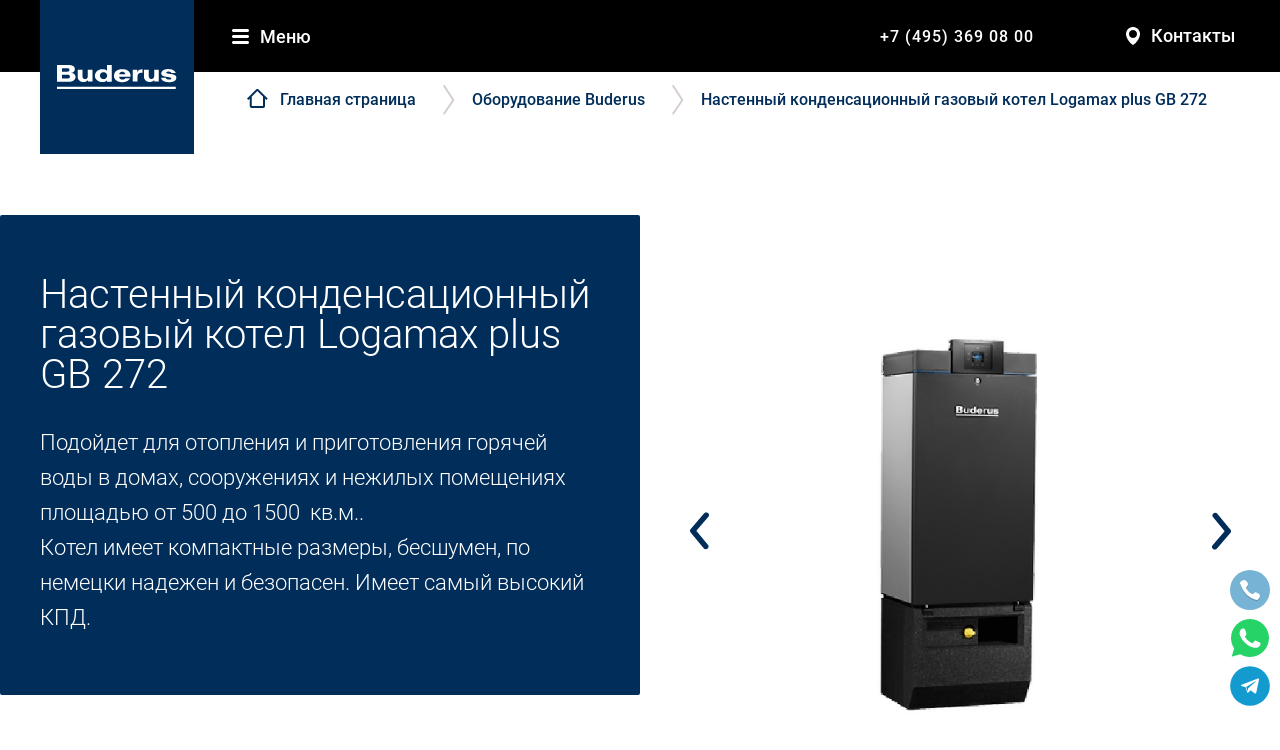

--- FILE ---
content_type: text/html; charset=UTF-8
request_url: https://buderus-thermotechnik.ru/catalog/napolnye_kondensatsionnye_kotly_gb1726363/nastennyy_kondensatsionnyy_odnokonturnyy_gazovyy_kotel_logamax_plus_gb_272_50i_w/
body_size: 27101
content:
<!DOCTYPE html>
<html xml:lang="ru" lang="ru">
<head>
<!-- Global site tag (gtag.js) - Google Analytics -->
<meta name="google-site-verification" content="mREc8XKoxruYTbgNvM_MI86x43m_sAPDGMfhg9ihAZ4" />

<!-- Begin Talk-Me {literal} -->
<!--script type='text/javascript'>
	(function(d, w, m) {
		window.supportAPIMethod = m;
		var s = d.createElement('script');
		s.type ='text/javascript'; s.id = 'supportScript'; s.charset = 'utf-8';
		s.async = true;
		var id = '7bc3c220917743322af7c3ea01bd284a';
		s.src = 'https://lcab.talk-me.ru/support/support.js?h='+id;
		var sc = d.getElementsByTagName('script')[0];
		w[m] = w[m] || function() { (w[m].q = w[m].q || []).push(arguments); };
		if (sc) sc.parentNode.insertBefore(s, sc); 
		else d.documentElement.firstChild.appendChild(s);
	})(document, window, 'TalkMe');
</script-->
<!-- {/literal} End Talk-Me -->

	<title>Настенный конденсационный газовый котел Logamax GB 272-50i W</title>
	<meta http-equiv="X-UA-Compatible" content="IE=edge" />
	<meta name="viewport" content="user-scalable=no, initial-scale=1.0, maximum-scale=1.0, width=device-width">
    <link rel="preload" href="/bitrix/templates/buderus/fonts/Roboto-Medium.ttf" as="font" type="font/truetype" crossorigin="">
    <link rel="preload" href="/bitrix/templates/buderus/fonts/Roboto-Regular.ttf" as="font" type="font/truetype" crossorigin="">
    <link rel="preload" href="/bitrix/templates/buderus/fonts/OpenSans-Regular.woff" as="font" type="font/woff" crossorigin="">
    <link rel="preload" href="/bitrix/templates/buderus/fonts/OpenSans-Bold.woff" as="font" type="font/woff" crossorigin="">
	<link rel="shortcut icon" type="image/x-icon" href="/favicon.ico" />
<!--    <link rel="stylesheet" type="text/css" href="--><!--/css/style.min.css">-->
<!--    -->    	<meta http-equiv="Content-Type" content="text/html; charset=UTF-8" />
<meta name="robots" content="index, follow" />
<meta name="keywords" content="Настенный конденсационный газовый котел Logamax GB 272-50i W" />
<meta name="description" content="Новейший энергоэффективный немецкий газовый настенный двухконтурный конденсационный котёл  50 квт" />
<link rel="canonical" href="https://buderus-thermotechnik.ru/catalog/napolnye_kondensatsionnye_kotly_gb1726363/nastennyy_kondensatsionnyy_odnokonturnyy_gazovyy_kotel_logamax_plus_gb_272_50i_w/" />
<style type="text/css">.bx-composite-btn {background: url(/bitrix/images/main/composite/sprite-1x.png) no-repeat right 0 #e94524;border-radius: 15px;color: #fff !important;display: inline-block;line-height: 30px;font-family: "Helvetica Neue", Helvetica, Arial, sans-serif !important;font-size: 12px !important;font-weight: bold !important;height: 31px !important;padding: 0 42px 0 17px !important;vertical-align: middle !important;text-decoration: none !important;}@media screen   and (min-device-width: 1200px)   and (max-device-width: 1600px)   and (-webkit-min-device-pixel-ratio: 2)  and (min-resolution: 192dpi) {.bx-composite-btn {background-image: url(/bitrix/images/main/composite/sprite-2x.png);background-size: 42px 124px;}}.bx-composite-btn-fixed {position: absolute;top: -45px;right: 15px;z-index: 10;}.bx-btn-white {background-position: right 0;color: #fff !important;}.bx-btn-black {background-position: right -31px;color: #000 !important;}.bx-btn-red {background-position: right -62px;color: #555 !important;}.bx-btn-grey {background-position: right -93px;color: #657b89 !important;}.bx-btn-border {border: 1px solid #d4d4d4;height: 29px !important;line-height: 29px !important;}.bx-composite-loading {display: block;width: 40px;height: 40px;background: url(/bitrix/images/main/composite/loading.gif);}</style>
<script type="text/javascript" data-skip-moving="true">(function(w, d) {var v = w.frameCacheVars = {'CACHE_MODE':'HTMLCACHE','banner':{'url':'http://www.1c-bitrix.ru/composite/','text':'Быстро с 1С-Битрикс','bgcolor':'#E94524','style':'white'},'storageBlocks':[],'dynamicBlocks':{'LkGdQn':'80bd52313566','compareList9J9wbd':'d41d8cd98f00','XEVOpk':'38a13d2e8074'},'AUTO_UPDATE':true,'AUTO_UPDATE_TTL':'120','version':'2'};var inv = false;if (v.AUTO_UPDATE === false){if (v.AUTO_UPDATE_TTL && v.AUTO_UPDATE_TTL > 0){var lm = Date.parse(d.lastModified);if (!isNaN(lm)){var td = new Date().getTime();if ((lm + v.AUTO_UPDATE_TTL * 1000) >= td){w.frameRequestStart = false;w.preventAutoUpdate = true;return;}inv = true;}}else{w.frameRequestStart = false;w.preventAutoUpdate = true;return;}}var r = w.XMLHttpRequest ? new XMLHttpRequest() : (w.ActiveXObject ? new w.ActiveXObject("Microsoft.XMLHTTP") : null);if (!r) { return; }w.frameRequestStart = true;var m = v.CACHE_MODE; var l = w.location; var x = new Date().getTime();var q = "?bxrand=" + x + (l.search.length > 0 ? "&" + l.search.substring(1) : "");var u = l.protocol + "//" + l.host + l.pathname + q;r.open("GET", u, true);r.setRequestHeader("BX-ACTION-TYPE", "get_dynamic");r.setRequestHeader("X-Bitrix-Composite", "get_dynamic");r.setRequestHeader("BX-CACHE-MODE", m);r.setRequestHeader("BX-CACHE-BLOCKS", v.dynamicBlocks ? JSON.stringify(v.dynamicBlocks) : "");if (inv){r.setRequestHeader("BX-INVALIDATE-CACHE", "Y");}try { r.setRequestHeader("BX-REF", d.referrer || "");} catch(e) {}if (m === "APPCACHE"){r.setRequestHeader("BX-APPCACHE-PARAMS", JSON.stringify(v.PARAMS));r.setRequestHeader("BX-APPCACHE-URL", v.PAGE_URL ? v.PAGE_URL : "");}r.onreadystatechange = function() {if (r.readyState != 4) { return; }var a = r.getResponseHeader("BX-RAND");var b = w.BX && w.BX.frameCache ? w.BX.frameCache : false;if (a != x || !((r.status >= 200 && r.status < 300) || r.status === 304 || r.status === 1223 || r.status === 0)){var f = {error:true, reason:a!=x?"bad_rand":"bad_status", url:u, xhr:r, status:r.status};if (w.BX && w.BX.ready && b){BX.ready(function() {setTimeout(function(){BX.onCustomEvent("onFrameDataRequestFail", [f]);}, 0);});}w.frameRequestFail = f;return;}if (b){b.onFrameDataReceived(r.responseText);if (!w.frameUpdateInvoked){b.update(false);}w.frameUpdateInvoked = true;}else{w.frameDataString = r.responseText;}};r.send();var p = w.performance;if (p && p.addEventListener && p.getEntries && p.setResourceTimingBufferSize){var e = 'resourcetimingbufferfull';var h = function() {if (w.BX && w.BX.frameCache && w.BX.frameCache.frameDataInserted){p.removeEventListener(e, h);}else {p.setResourceTimingBufferSize(p.getEntries().length + 50);}};p.addEventListener(e, h);}})(window, document);</script>
<script type="text/javascript" data-skip-moving="true">(function(w, d, n) {var cl = "bx-core";var ht = d.documentElement;var htc = ht ? ht.className : undefined;if (htc === undefined || htc.indexOf(cl) !== -1){return;}var ua = n.userAgent;if (/(iPad;)|(iPhone;)/i.test(ua)){cl += " bx-ios";}else if (/Windows/i.test(ua)){cl += ' bx-win';}else if (/Macintosh/i.test(ua)){cl += " bx-mac";}else if (/Linux/i.test(ua) && !/Android/i.test(ua)){cl += " bx-linux";}else if (/Android/i.test(ua)){cl += " bx-android";}cl += (/(ipad|iphone|android|mobile|touch)/i.test(ua) ? " bx-touch" : " bx-no-touch");cl += w.devicePixelRatio && w.devicePixelRatio >= 2? " bx-retina": " bx-no-retina";var ieVersion = -1;if (/AppleWebKit/.test(ua)){cl += " bx-chrome";}else if (/Opera/.test(ua)){cl += " bx-opera";}else if (/Firefox/.test(ua)){cl += " bx-firefox";}ht.className = htc ? htc + " " + cl : cl;})(window, document, navigator);</script>


<link href="/bitrix/js/ui/design-tokens/dist/ui.design-tokens.min.css?167508617822029" type="text/css"  rel="stylesheet" />
<link href="/bitrix/js/ui/fonts/opensans/ui.font.opensans.min.css?16750861122320" type="text/css"  rel="stylesheet" />
<link href="/bitrix/js/main/popup/dist/main.popup.bundle.min.css?167508617025089" type="text/css"  rel="stylesheet" />
<link href="/bitrix/css/main/themes/blue/style.min.css?1588708997331" type="text/css"  rel="stylesheet" />
<link href="https://cdnjs.cloudflare.com/ajax/libs/fancybox/3.5.4/jquery.fancybox.min.css" type="text/css"  rel="stylesheet" />
<link href="/bitrix/cache/css/s1/buderus/page_62822c339be01e5a52625027bcbf1f32/page_62822c339be01e5a52625027bcbf1f32_v1.css?176742654628970" type="text/css"  rel="stylesheet" />
<link href="/bitrix/cache/css/s1/buderus/template_810474a3fe1c6294b15bec9a7514de8d/template_810474a3fe1c6294b15bec9a7514de8d_v1.css?176742530338729" type="text/css"  data-template-style="true" rel="stylesheet" />







</head>
<body>

<div class="body_width"></div>
<header class="header">
    <div id="panel"></div>
    <div class="header__wrapper">
        <div class="header__container">
            <button class="header__menu-but" data-toggle="menu-main">
                <img src="/bitrix/templates/buderus/img/svg/hedar_menu-but_desctop.svg" alt="" class="header__menu-but-img">                <span class="header__menu-but-text">
                    Меню
                </span>
            </button>
            <a href="/" class="header__logo-link">
                <div class="header__logo-link-block">
                    <img src="/bitrix/templates/buderus/img/svg/logo.svg" alt="">                </div>
            </a>
            <a href="tel:+7 (495) 369 08 00" class="header__phone-link"><span>+7 (495) 369 08 00</span></a>            <a href="/contacts/" class="header__contacts">
                <span>Контакты</span>
            </a>
            <div class="header__menu" style="display: none">
                <div id="bxdynamic_LkGdQn_start" style="display:none"></div>
<div class="header__menu-wrapper">
<ul class="header__menu-list">
	
	
						<li>
					<a href="/index.php">Главная</a>
				</li>
		
	
	
	
	            			<li class="header__menu-parent">
				<a href="/about/" data-target="1" data-toggle="menu">О компании<span class="header__menu-arrow"></span></a>
				<ul  class="header__menu-sub-list" style="display: none">

	
	
	
	
						<li>
					<a href="/about/">О компании</a>
				</li>
		
	
	
	
	
						<li>
					<a href="/history/">История компании</a>
				</li>
		
	
	
	
	
						<li>
					<a href="/preimushchestva_buderus/">Преимущества Buderus</a>
				</li>
		
	
	
	
	
						<li>
					<a href="/video_buderus/">Видео Buderus</a>
				</li>
		
	
	
	
	
						<li>
					<a href="/about/buderus_v_mire/">Buderus в мире</a>
				</li>
		
	
	
	
	
						<li>
					<a href="/about/tekhnicheskaya_biblioteka/">Техническая библиотека</a>
				</li>
		
	
	
	
	
						<li>
					<a href="/garantiya_buderus/">Гарантия Buderus</a>
				</li>
		
	
	
			</ul></li>	
	            			<li class="header__menu-parent">
				<a href="/catalog/" data-target="2" data-toggle="menu">Оборудование<span class="header__menu-arrow"></span></a>
				<ul  class="header__menu-sub-list" style="display: none">

	
	
	
	
						<li>
					<a href="/catalog/nastennye_gazovye_kotly/">Настенные газовые котлы</a>
				</li>
		
	
	
	
	
						<li>
					<a href="/catalog/nastennye_kondensatsionnye_kotly/">Настенные конденсационные котлы</a>
				</li>
		
	
	
	
	
						<li>
					<a href="/catalog/napolnye_kondensatsionnye_kotly/">Напольные конденсационные котлы</a>
				</li>
		
	
	
	
	
						<li>
					<a href="/catalog/napolnye_gazovye_atmosfernye_chugunnye_kotly/">Напольные газовые атмосферные чугунные котлы</a>
				</li>
		
	
	
	
	
						<li>
					<a href="/catalog/napolnye_nadduvnye_chugunnye_kotly/">Напольные наддувные чугунные котлы</a>
				</li>
		
	
	
	
	
						<li>
					<a href="/catalog/stalnye_promyshlennye_kotly/">Стальные промышленные котлы</a>
				</li>
		
	
	
	
	
						<li>
					<a href="/catalog/sistemy_upravleniya/">Системы управления</a>
				</li>
		
	
	
	
	
						<li>
					<a href="/catalog/boylery_kosvennogo_nagreva/">Бойлеры косвенного нагрева</a>
				</li>
		
	
	
	
	
						<li>
					<a href="/catalog/solnechnye_kollektory_logasol/">Солнечные коллекторы </a>
				</li>
		
	
	
			</ul></li>	
	            			<li class="header__menu-parent">
				<a href="/service/" data-target="3" data-toggle="menu">Монтаж и сервис<span class="header__menu-arrow"></span></a>
				<ul  class="header__menu-sub-list" style="display: none">

	
	
	
	
						<li>
					<a href="/service/montazh/">Монтаж</a>
				</li>
		
	
	
	
	
						<li>
					<a href="/service/proektirovanie/">Проектирование</a>
				</li>
		
	
	
	
	
						<li>
					<a href="/service/">Сервис</a>
				</li>
		
	
	
			</ul></li>	
	
						<li>
					<a href="/news/">Новости</a>
				</li>
		
	
	
	
	
						<li>
					<a href="/contacts/">Контакты</a>
				</li>
		
	
	

</ul>
    <div class="header__menu-second-list">
                                                                                                                                        <div class="header__menu-second-list-level" data-menu="1">
                                                                                            <a href="/about/" class="header__menu-second-list-item">О компании</a>
                                                                                                            <a href="/history/" class="header__menu-second-list-item">История компании</a>
                                                                                                            <a href="/preimushchestva_buderus/" class="header__menu-second-list-item">Преимущества Buderus</a>
                                                                                                            <a href="/video_buderus/" class="header__menu-second-list-item">Видео Buderus</a>
                                                                                                            <a href="/about/buderus_v_mire/" class="header__menu-second-list-item">Buderus в мире</a>
                                                                                                            <a href="/about/tekhnicheskaya_biblioteka/" class="header__menu-second-list-item">Техническая библиотека</a>
                                                                                                            <a href="/garantiya_buderus/" class="header__menu-second-list-item">Гарантия Buderus</a>
                                                                            </div>                                                        <div class="header__menu-second-list-level" data-menu="2">
                                                                                            <a href="/catalog/nastennye_gazovye_kotly/" class="header__menu-second-list-item">Настенные газовые котлы</a>
                                                                                                            <a href="/catalog/nastennye_kondensatsionnye_kotly/" class="header__menu-second-list-item">Настенные конденсационные котлы</a>
                                                                                                            <a href="/catalog/napolnye_kondensatsionnye_kotly/" class="header__menu-second-list-item">Напольные конденсационные котлы</a>
                                                                                                            <a href="/catalog/napolnye_gazovye_atmosfernye_chugunnye_kotly/" class="header__menu-second-list-item">Напольные газовые атмосферные чугунные котлы</a>
                                                                                                            <a href="/catalog/napolnye_nadduvnye_chugunnye_kotly/" class="header__menu-second-list-item">Напольные наддувные чугунные котлы</a>
                                                                                                            <a href="/catalog/stalnye_promyshlennye_kotly/" class="header__menu-second-list-item">Стальные промышленные котлы</a>
                                                                                                            <a href="/catalog/sistemy_upravleniya/" class="header__menu-second-list-item">Системы управления</a>
                                                                                                            <a href="/catalog/boylery_kosvennogo_nagreva/" class="header__menu-second-list-item">Бойлеры косвенного нагрева</a>
                                                                                                            <a href="/catalog/solnechnye_kollektory_logasol/" class="header__menu-second-list-item">Солнечные коллекторы </a>
                                                                            </div>                                                        <div class="header__menu-second-list-level" data-menu="3">
                                                                                            <a href="/service/montazh/" class="header__menu-second-list-item">Монтаж</a>
                                                                                                            <a href="/service/proektirovanie/" class="header__menu-second-list-item">Проектирование</a>
                                                                                                            <a href="/service/" class="header__menu-second-list-item">Сервис</a>
                                                                            </div>                                                                                                                                                    </div>
</div>

<div id="bxdynamic_LkGdQn_end" style="display:none"></div>            </div>
        </div>
    </div>
    <div class="header__backside"></div>
</header>
<div class="main">
    <div class="breads"><div class="breads__wrapper"><ul class="breads__list" itemprop="http://schema.org/breadcrumb" itemscope itemtype="http://schema.org/BreadcrumbList">
			<li class="breads__item" id="bx_breadcrumb_0" itemprop="itemListElement" itemscope itemtype="http://schema.org/ListItem">
				<a class="breads__link breads__link-main" href="/" title="Главная страница" itemprop="item">
					Главная страница
				</a>
				<meta itemprop="position" content="1" />
			</li>
			<li class="breads__item" id="bx_breadcrumb_1" itemprop="itemListElement" itemscope itemtype="http://schema.org/ListItem">
				<a class="breads__link " href="/catalog/" title="Оборудование Buderus" itemprop="item">
					Оборудование Buderus
				</a>
				<meta itemprop="position" content="2" />
			</li>
			<li class="breads__item">
				<span class="breads__link">Настенный конденсационный газовый котел Logamax plus GB 272</span>
			</li></ul></div></div>                                

<!--<div class='row'>-->
<!--	<div class='--><!--'>-->
		<div id="compareList9J9wbd" class="bx_catalog-compare-list fix top left " style="display: none;"><div id="bxdynamic_compareList9J9wbd_start" style="display:none"></div><div id="bxdynamic_compareList9J9wbd_end" style="display:none"></div></div>
<div class="catalog catalog--item">
	<div class="catalog__wrapper">
		<div class="catalog__item">
			<div class="catalog__item-head">
				<div class="catalog__item-head-interval">
					<div class="catalog__item-head-slider-wrap">
						<div class="catalog__item-head-slider">
																<div class="catalog__item-head-slide">
										<img src="/upload/iblock/396/yp68ljctqkf9vextjnq12xzp7dp1upg0.jpg" alt="Настенный конденсационный газовый котел Logamax plus GB 272 Buderus" title="Настенный конденсационный газовый котел Logamax plus GB 272 Buderus"  itemprop="image">
									</div>
																<div class="catalog__item-head-slide">
										<img src="/upload/iblock/805/a1767i7j8ddg8ohb8v8o7vw5qvwo2p8y.jpg" alt="Настенный конденсационный газовый котел Logamax plus GB 272 Buderus" title="Настенный конденсационный газовый котел Logamax plus GB 272 Buderus" >
									</div>
																<div class="catalog__item-head-slide">
										<img src="/upload/iblock/003/6jg4r9mqlyw26p8k0y80q8ixbwf6hu5u.jpg" alt="Настенный конденсационный газовый котел Logamax plus GB 272 Buderus" title="Настенный конденсационный газовый котел Logamax plus GB 272 Buderus" >
									</div>
																<div class="catalog__item-head-slide">
										<img src="/upload/iblock/57e/1060an300x7usx226resz52e3ozcwbfs.jpg" alt="Настенный конденсационный газовый котел Logamax plus GB 272 Buderus" title="Настенный конденсационный газовый котел Logamax plus GB 272 Buderus" >
									</div>
													</div>
						<div class="catalog__item-actions-wrap">
															<p id="js-price" class="catalog__item-price"><span style='font-size:2rem;'>Свяжитесь с менеджером для уточнения цены</span></p>
														<p class="catalog__item-choose">Выбрать модель</p>
							<div class="catalog__item-actions">
								<div class="catalog__item-tech-opener catalog__item-tech-opener--white">
									<span>Logamax plus GB 272-50 i W</span>
									<div class="catalog__item-tech-select js-switch-price" style="display: none">
																					<div class="catalog__item-tech-select-item selected" data-comp-id="607">
												Logamax plus GB 272-50 i W											</div>
																			</div>
								</div>
								<button class="catalog__item-action-btn btn btn--blue" data-fancybox data-src="#form-zakaz" href="javascript:;">Купить</button>
							</div>
						</div>
					</div>
					<div class="catalog__item-head-text">
						<div class="catalog__item-head-title">
							Настенный конденсационный газовый котел Logamax plus GB 272						</div>
						<p class="catalog__item-head-desc">
							Подойдет для отопления и приготовления горячей воды в домах, сооружениях и нежилых помещениях площадью от 500 до 1500&nbsp;&nbsp;кв.м.. <br />
Котел имеет компактные размеры, бесшумен, по немецки надежен и безопасен. Имеет самый высокий КПД.						</p>
					</div>
				</div>
				<div class="catalog__item-head-after">
					<p class="catalog__item-head-title">При работе с нашей компанией вы получаете:</p>
<ul>
    <li>Дополнительную Гарантию от производителя.</li>
    <li>Качественный монтаж и сервис.</li>
    <li>Гарантия лучшей цены и качества.</li>
    <li>Только оригинальное оборудование.</li>
</ul>				</div>
			</div>
			<!-- <div class="catalog__item-head-sub">
				<div class="catalog__item-head-sub-items">
					<div class="catalog__item-head-sub-items-block">

					</div>
				</div>
			</div> -->
			<div class="catalog__item-mid">
				<div class="catalog__item-mid-wrap">
					<div class="catalog__item-mid-name">
						Описание
					</div>
					<div class="catalog__item-mid-props">
																<span class="catalog__item-mid-prop">
											<span>Принцип работы:</span>
											<span>конденсационный</span>
										</span>
																<span class="catalog__item-mid-prop">
											<span>Тип топлива:</span>
											<span>газ</span>
										</span>
																<span class="catalog__item-mid-prop">
											<span>Тип котла:</span>
											<span>одноконтурный</span>
										</span>
																<span class="catalog__item-mid-prop">
											<span>Тип установки:</span>
											<span>настенный</span>
										</span>
											</div>
					<div class="catalog__item-mid-half-wrap">
														<div class="catalog__item-mid-half">
									<p>
</p>
<h2>
<p>
 <b><span style="font-size: 12pt; color: #ff0000;">НОВИНКА !!!</span></b>
</p>
 </h2>
<p>
 <b><span style="font-size: 12pt;">В ряде случаев пользователи оборудования для котельных, помимо таких его первостепенных характеристик, как экономичность работы, качество материалов и сборки, простота в управлении и обслуживании, также уделяют особое внимание универсальности и повышенной гибкости его использования. Например, такая потребность возникает, когда необходимо поддерживать эффективную работу системы в широком диапазоне мощности, на протяжении долгого времени и в условиях часто меняющихся нагрузок. Для клиентов с аналогичными высокими запросами к оборудованию выход на российский рынок нового газового конденсационного котла Logamax plus GB272 от Buderus должен стать особенно приятной новостью. Являясь логическим продолжением уже зарекомендовавшей себя модели Logamax Plus GB162, новая серия имеет 6 типоразмеров от 50 до150 кВт и, главное,&nbsp;– возможность каскадного подключения до 6 котлов. Вот основные особенности новинки:</span></b>
</p>
<p>
</p>
<p>
 <b><span style="font-size: 12pt;">&nbsp;</span></b>
</p>
<p>
</p>
<p>
 <b><span style="font-size: 12pt;"> <u>Качество.</u></span></b>
</p>
<p>
 <b><span style="font-size: 12pt;">Как и всё оборудование компании Buderus, котёл произведён из высококачественных материалов, имеющих необходимые сертификаты, что гарантирует его соответствие весьма строгим критериям и нормам ЕС. Обновлённый теплообменник уже успел доказать свою высокую эффективность, а гидравлика всё так же проста и надёжна.</span></b>
</p>
<p>
</p>
<p>
 <b><span style="font-size: 12pt;"><u>Широкий типоразмерный ассортимент.</u></span></b>
</p>
<p>
 <b><span style="font-size: 12pt;">Котёл имеет 6 типоразмеров – 50, 70, 85, 100, 125 и 150 кВт, – а в случае использования каскадной установки из 6 котлов максимальная мощность котельной может достигать 900 кВт. Это позволяет модели Logamax plus GB272 в сочетаниях с различными дополнительными модулями успешно справляться с самым разнообразным спектром задач, будь то отопление обычного загородного дома или 4-этажного таунхауса, помещений производственного, коммерческого или общественного назначения.</span></b>
</p>
<p>
 <span style="font-size: 16px;"><b><br>
 </b></span><b><span style="font-size: 12pt;"><u>Энергоэффективность и экономичность.&nbsp;</u></span></b>
</p>
<p>
 <b><span style="font-size: 12pt;">Улучшенная горелка предварительного смешивания с искровым воспламенителем обеспечивает стабильное горение смеси и существенно снижает количество образующихся при этом вредных веществ. В устройстве теплообменника использована передовая технология ALU&nbsp;plus, а его КПД в случае котлов самой высокой мощности превышает 98%. Оборудование при этом не потребляет много электричества (так, энергопотребление в режиме ожидания составляет всего лишь 2 В) и весьма экономно расходует горючее. Обдуманный подход к выбору мощности котла в сочетании с продвинутой автоматикой поможет пользователю подобрать режим работы, наиболее соответствующий его задачам, в том числе с точки зрения эффективного восполнения теплопотерь.</span></b>
</p>
<p>
 <b><span style="font-size: 12pt;"><br>
 </span></b>
</p>
<p>
 <b><span style="font-size: 12pt;"><u>Эргономичность и дизайн.&nbsp;</u></span></b>
</p>
<p>
 <b><span style="font-size: 12pt;">Котёл прост в использовании и обслуживании, имеет эффектный промышленный дизайн. Горелка без особого труда перенастраивается с природного газа на сжиженный. Так как в процессе горения практически не образуется сажи, это существенно упрощает последующее техническое обслуживание. Особо стоит отметить продуманный доступ к основным узлам оборудования и низкий уровень шума при его работе.</span></b>
</p>
<p>
 <span style="font-size: 16px;"><b><br>
 </b></span><b><span style="font-size: 12pt;"><u>Функциональность.</u></span></b>
</p>
<p>
 <b><span style="font-size: 12pt;">За счёт ряда дополнительных модулей можно существенно расширить функционал домашней котельной. Так, с помощью каскадного модуля Logamatic MC400 можно объединить в одну систему нескольких однотипных котлов. Это увеличит и без того высокую эффективность работы благодаря высокой модуляции входящих в такую систему устройств. Гидравлический каскад показывает ещё более высокие результаты в сочетании с возобновляемыми источниками энергии, в частности солнечной. Для удобства котлы можно оснастить другими устройствами компании, например системой управления Logamatic EMS plus или пультом управления Logamatic RC310.</span></b>
</p>
<p>
 <span style="font-size: 16px;"><b><br>
 </b></span><b><span style="font-size: 12pt;"><u>Управление.&nbsp;</u></span></b>
</p>
<p>
 <b><span style="font-size: 12pt;">Основываясь на показаниях различных датчиков, электроника Logamax plus GB272 своевременно и в доступной форме через цветной сенсорный дисплей сообщит пользователю о текущем состоянии системы и её отдельных частей, о выбранных функциях и возможных ошибках в эксплуатации. А посредством специального интерфейса можно оперативно и безопасно получить онлайн-доступ к управлению оборудованием, чтобы настроить или проверить его дистанционно.</span></b>
</p>
<p>
 <span style="font-size: 16px;"><b><br>
 </b></span><b><span style="font-size: 12pt;"><u>Быстрота установки и запуска.</u>&nbsp;</span></b>
</p>
<p>
 <b><span style="font-size: 12pt;">Ввиду простоты конструкции котла затрачиваемое на его монтаж время относительно невелико. В случае каскадной установки очевидным плюсом станет небольшой вес и габариты котлов, что существенно облегчит доставку оборудования до места, его непосредственный занос в помещение и последующий монтаж. Заказав у нашей компании весь комплекс услуг по доставке и установке котельного оборудования (тем более если речь идёт о сложных системах из нескольких агрегатов), клиент может быть уверен в его качественном монтаже и продолжительном стабильном функционировании.</span></b>
</p>
<p>
 <span style="font-size: 16px;"><b><br>
 </b></span><b><span style="font-size: 12pt;"><u>Надёжность.</u></span></b>
</p>
<p>
 <b><span style="font-size: 12pt;">&nbsp;Простая и надёжная технология котла, а также продуманная система контроля за его работой фактически сводят на нет вероятность внезапного отказа или принципиальной поломки оборудования. После изготовления котлы Buderus проходят все необходимые испытания, подтверждающие заявленные эксплуатационные характеристики и позволяющие производителю давать на свой товар гарантию до двух лет. Наши специалисты, в свою очередь, внимательно, качественно и оперативно установят оборудование, предоставив гарантию на монтажные работы. </span></b><b><span style="font-size: 12pt;"> </span></b>
</p>								</div>
											</div>
				</div>
			</div>
			<div style="clear: both"></div>
			<div class="catalog__item-tech">
				<div class="catalog__item-tech-wrap">
					<div class="catalog__item-tech-top">
						<div class="name">
							Технические данные
						</div>
						<div class="catalog__item-tech-opener">
							<span>Logamax plus GB 272-50 i W</span>
							<div class="catalog__item-tech-select js-switch-props" style="display: none">
																	<div class="catalog__item-tech-select-item selected" data-comp-id="607">
										Logamax plus GB 272-50 i W									</div>
															</div>
						</div>
						<div class="catalog__item-comp">
							<!--                            <a href="#" class="catalog-item-addcomp-link active">-->
							<!--                                Добавить к сравнению-->
							<!--                            </a>-->
							<!--                            <a href="#" class="catalog-item-show-comp">-->
							<!--                                Сравнить <span>(0)</span>-->
							<!--                            </a>-->
						</div>
					</div>

										<div class="catalog__item-tech-props">
																					<div class="catalog__item-tech-props-half">
																<span class="catalog__item-tech-prop">
									<span>Номинальная мощность, кВт:</span>
									<span data-prop="PROP_POWER">50</span>
								</span>
																							<span class="catalog__item-tech-prop">
									<span>Температура подачи, ℃:</span>
									<span data-prop="PROP_TEMP_IN">40-80</span>
								</span>
																							<span class="catalog__item-tech-prop">
									<span>Температура воды, ℃:</span>
									<span data-prop="PROP_TEMP_OUT">40-60</span>
								</span>
																							<span class="catalog__item-tech-prop">
									<span>Высота, мм:</span>
									<span data-prop="PROP_H">840</span>
								</span>
																</div>
																					<div class="catalog__item-tech-props-half">
																<span class="catalog__item-tech-prop">
									<span>Ширина, мм:</span>
									<span data-prop="PROP_W">440</span>
								</span>
																							<span class="catalog__item-tech-prop">
									<span>Глубина, мм:</span>
									<span data-prop="PROP_D">350</span>
								</span>
																							<span class="catalog__item-tech-prop">
									<span>Вес, кг:</span>
									<span data-prop="PORP_WEIGHT">43</span>
								</span>
																							<span class="catalog__item-tech-prop">
									<span>ГВС:</span>
									<span data-prop="PROP_GVC">нет</span>
								</span>
																</div>
											</div>
					<div style="clear: both"></div>
				</div>
			</div>

			<div class="catalog__item-docs">
				<div class="catalog__item-docs-wrap">
					<div class="catalog__item-docs-name">
						Файлы для скачивания
					</div>
									</div>
			</div>
			<div class="catalog__item-mid-wrap">

				<div class="box-calc-system">
					<div class="box-calc-system__inner">
						<div class="box-calc-system__icon">
							<svg xml:space="preserve" width="92" height="92">
								<use xlink:href="#icon-calc"></use>
							</svg>
						</div>
						<div class="box-calc-system__main">
							<p class="box-calc-system__text">Онлайн расчёт системы отопления</p>
							<a class="box-calc-system__btn btn btn--orange btn--small" href="/raschet_sistemy_otopleniya_onlain/" data-skip-action>
								Рассчитать
							</a>
						</div>
					</div>
				</div>

			</div>
							<div class="catalog__item-foot">
											<div class="catalog__item-foot-block">
							<p>
 <b><span style="color: #004a80; font-size: 16pt;">Почему именно этот котёл :</span></b><br>
 <b><span style="color: #004a80; font-size: 16pt;"> </span></b><br>
 <b><span style="color: #004a80; font-size: 16pt;"> </span></b>
</p>
 <b><span style="color: #004a80; font-size: 16pt;"> </span></b>
<p>
 <b><span style="color: #004a80; font-size: 16pt;">
	·&nbsp;&nbsp;&nbsp;&nbsp;&nbsp;&nbsp; Компактность, малый вес. </span></b>
</p>
 <b><span style="color: #004a80; font-size: 16pt;"> </span></b>
<p>
 <b><span style="color: #004a80; font-size: 16pt;">
	·&nbsp;&nbsp;&nbsp;&nbsp;&nbsp;&nbsp; Совершенное технически, надёжное современное исполнение </span></b>
</p>
 <b><span style="color: #004a80; font-size: 16pt;"> </span></b>
<p>
 <b><span style="color: #004a80; font-size: 16pt;">
	·&nbsp;&nbsp;&nbsp;&nbsp;&nbsp;&nbsp; Красивый DNA дизайн </span></b>
</p>
 <b><span style="color: #004a80; font-size: 16pt;"> </span></b>
<p>
 <b><span style="color: #004a80; font-size: 16pt;">
	·&nbsp;&nbsp;&nbsp;&nbsp;&nbsp;&nbsp; Фронтальная панель из ударопрочного стекла Titanium glass </span></b>
</p>
 <b><span style="color: #004a80; font-size: 16pt;"> </span></b>
<p>
 <b><span style="color: #004a80; font-size: 16pt;">
	·&nbsp;&nbsp;&nbsp;&nbsp;&nbsp;&nbsp; Совершенный высокотехнологичный теплообменник WB5 по технологии ALU plus </span></b>
</p>
 <b><span style="color: #004a80; font-size: 16pt;"> </span></b>
<p>
 <b><span style="color: #004a80; font-size: 16pt;">
	·&nbsp;&nbsp;&nbsp;&nbsp;&nbsp;&nbsp; Встроенный энергоэффективный насос с классом энергоэффективности А </span></b>
</p>
 <b><span style="color: #004a80; font-size: 16pt;"> </span></b>
<p>
 <b><span style="color: #004a80; font-size: 16pt;">·&nbsp;&nbsp;&nbsp;&nbsp;&nbsp;&nbsp; Самый высокий КПД до 109%</span></b>
</p>
 <b><span style="color: #004a80; font-size: 16pt;"> </span></b>
<p>
 <b><span style="color: #004a80; font-size: 16pt;">
	·&nbsp;&nbsp;&nbsp;&nbsp;&nbsp;&nbsp; Совершенная немецкая супер экономичная премиксная модулируемая горелка </span></b>
</p>
 <b><span style="color: #004a80; font-size: 16pt;"> </span></b>
<p>
 <b><span style="color: #004a80; font-size: 16pt;">
	·&nbsp;&nbsp;&nbsp;&nbsp;&nbsp;&nbsp; Компактный современный расширительный бак 12 л </span></b>
</p>
 <b><span style="color: #004a80; font-size: 16pt;"> </span></b>
<p>
 <b><span style="color: #004a80; font-size: 16pt;">
	·&nbsp;&nbsp;&nbsp;&nbsp;&nbsp;&nbsp; Проверенная автоматика Buderus Logamatic ВС 25 </span></b>
</p>
 <b><span style="color: #004a80; font-size: 16pt;"> </span></b>
<p>
 <b><span style="color: #004a80; font-size: 16pt;">
	·&nbsp;&nbsp;&nbsp;&nbsp;&nbsp;&nbsp; Возможность интеграции в котёл автоматики Logamatic RC для повышения функциональности </span></b>
</p>
 <b><span style="color: #004a80; font-size: 16pt;"> </span></b>
<p>
 <b><span style="color: #004a80; font-size: 16pt;">
	·&nbsp;&nbsp;&nbsp;&nbsp;&nbsp;&nbsp; Возможна работа на воде и антифризе </span></b>
</p>
 <b><span style="color: #004a80; font-size: 16pt;"> </span></b>
<p>
 <b><span style="color: #004a80; font-size: 16pt;">
	·&nbsp;&nbsp;&nbsp;&nbsp;&nbsp;&nbsp; Возможна перенастройка на сжиженный газ LPG </span></b>
</p>
 <b><span style="color: #004a80; font-size: 16pt;"> </span></b>
<p>
 <b><span style="color: #004a80; font-size: 16pt;">
	·&nbsp;&nbsp;&nbsp;&nbsp;&nbsp;&nbsp; Возможно управление котлом со смартфона через Интернет </span></b>
</p>
 <b><span style="color: #004a80; font-size: 16pt;"> </span></b>
<p>
 <b><span style="color: #004a80; font-size: 16pt;">
	·&nbsp;&nbsp;&nbsp;&nbsp;&nbsp;&nbsp; Возможно эксплуатировать котёл в погодозависимом режиме, экономя газ регулированием модулируемой горелки по наружной или комнатной температуре. </span></b>
</p>
 <b><span style="color: #004a80; font-size: 16pt;"> </span></b>
<p>
 <b><span style="color: #004a80; font-size: 16pt;">
	·&nbsp;&nbsp;&nbsp;&nbsp;&nbsp;&nbsp; Возможно подключение к коаксиальному дымоходу 80 / 125&nbsp;</span></b>
</p>
 <b><span style="color: #004a80; font-size: 16pt;"> </span></b>
<p>
 <b><span style="color: #004a80; font-size: 16pt;">
	·&nbsp;&nbsp;&nbsp;&nbsp;&nbsp;&nbsp; Наличие современного узла отвода конденсата </span></b>
</p>
 <b><span style="color: #004a80; font-size: 16pt;"> </span></b>
<p>
 <b><span style="color: #004a80; font-size: 16pt;">
	·&nbsp;&nbsp;&nbsp;&nbsp;&nbsp;&nbsp; Энергоэффективность котла - класс А</span></b>
</p>						</div>
									</div>
			
		</div>
	</div>
</div>

<svg style="display: none">
	<symbol id="icon-calc" viewBox="0 0 92 92">
		<path d="M85.8667 0H29.1333C25.746 0 23 2.74599 23 6.13333V27.6C23 28.4468 23.6865 29.1333 24.5333 29.1333C25.3802 29.1333 26.0667 28.4468 26.0667 27.6V6.13333C26.0667 4.43966 27.4397 3.06667 29.1333 3.06667H85.8667C87.5604 3.06667 88.9334 4.43966 88.9334 6.13333V85.8667C88.9334 87.5603 87.5604 88.9333 85.8667 88.9333H46C45.1532 88.9333 44.4667 89.6198 44.4667 90.4667C44.4667 91.3135 45.1532 92 46 92H85.8667C89.254 92 92 89.254 92 85.8667V6.13333C92 2.74599 89.254 0 85.8667 0Z" />
		<path d="M85.8661 9.19948C85.8661 7.50581 84.4932 6.13281 82.7995 6.13281H32.1995C30.5058 6.13281 29.1328 7.50581 29.1328 9.19948V21.4661C29.1328 23.1598 30.5058 24.5328 32.1995 24.5328H82.7995C84.4932 24.5328 85.8661 23.1598 85.8661 21.4661V9.19948ZM61.2117 21.4661L69.7983 9.19948H75.2539L66.6673 21.4661H61.2117ZM32.1995 9.19948H66.0539L57.4673 21.4661H32.1995V9.19948ZM82.7995 21.4661H70.4117L78.9983 9.19948H82.7995V21.4661Z" />
		<path d="M49.0664 81.2667C49.0664 83.8072 51.1259 85.8667 53.6664 85.8667H81.2664C83.8069 85.8667 85.8664 83.8072 85.8664 81.2667V73.6C85.8664 71.0595 83.8069 69 81.2664 69H53.6664C51.1259 69 49.0664 71.0595 49.0664 73.6V81.2667ZM52.1331 73.6C52.1331 72.7532 52.8196 72.0667 53.6664 72.0667H81.2664C82.1132 72.0667 82.7997 72.7532 82.7997 73.6V81.2667C82.7997 82.1135 82.1132 82.8 81.2664 82.8H53.6664C52.8196 82.8 52.1331 82.1135 52.1331 81.2667V73.6Z" />
		<path d="M85.8667 53.6664C85.8667 51.1259 83.8072 49.0664 81.2667 49.0664H73.6C71.0595 49.0664 69 51.1259 69 53.6664V61.3331C69 63.8736 71.0595 65.9331 73.6 65.9331H81.2667C83.8072 65.9331 85.8667 63.8736 85.8667 61.3331V53.6664ZM82.8 61.3331C82.8 62.1799 82.1135 62.8664 81.2667 62.8664H73.6C72.7532 62.8664 72.0667 62.1799 72.0667 61.3331V53.6664C72.0667 52.8196 72.7532 52.1331 73.6 52.1331H81.2667C82.1135 52.1331 82.8 52.8196 82.8 53.6664V61.3331Z" />
		<path d="M85.8667 33.7328C85.8667 31.1923 83.8072 29.1328 81.2667 29.1328H73.6C71.0595 29.1328 69 31.1923 69 33.7328V41.3995C69 43.94 71.0595 45.9995 73.6 45.9995H81.2667C83.8072 45.9995 85.8667 43.94 85.8667 41.3995V33.7328ZM82.8 41.3995C82.8 42.2463 82.1135 42.9328 81.2667 42.9328H73.6C72.7532 42.9328 72.0667 42.2463 72.0667 41.3995V33.7328C72.0667 32.886 72.7532 32.1995 73.6 32.1995H81.2667C82.1135 32.1995 82.8 32.886 82.8 33.7328V41.3995Z" />
		<path d="M53.6664 45.9995H61.3331C63.8736 45.9995 65.9331 43.94 65.9331 41.3995V33.7328C65.9331 31.1923 63.8736 29.1328 61.3331 29.1328H53.6664C51.1259 29.1328 49.0664 31.1923 49.0664 33.7328V41.3995C49.0664 43.94 51.1259 45.9995 53.6664 45.9995ZM52.1331 33.7328C52.1331 32.886 52.8196 32.1995 53.6664 32.1995H61.3331C62.1799 32.1995 62.8664 32.886 62.8664 33.7328V41.3995C62.8664 42.2463 62.1799 42.9328 61.3331 42.9328H53.6664C52.8196 42.9328 52.1331 42.2463 52.1331 41.3995V33.7328Z" />
		<path d="M49.0664 61.3331C49.0664 63.8736 51.1259 65.9331 53.6664 65.9331H61.3331C63.8736 65.9331 65.9331 63.8736 65.9331 61.3331V53.6664C65.9331 51.1259 63.8736 49.0664 61.3331 49.0664H53.6664C51.1259 49.0664 49.0664 51.1259 49.0664 53.6664V61.3331ZM52.1331 53.6664C52.1331 52.8196 52.8196 52.1331 53.6664 52.1331H61.3331C62.1799 52.1331 62.8664 52.8196 62.8664 53.6664V61.3331C62.8664 62.1799 62.1799 62.8664 61.3331 62.8664H53.6664C52.8196 62.8664 52.1331 62.1799 52.1331 61.3331V53.6664Z" />
		<path d="M22.2333 92.0002C30.4919 92.0002 44.4667 90.5466 44.4667 85.1002V39.1002C44.4667 33.6538 30.4919 32.2002 22.2333 32.2002C13.9748 32.2002 0 33.6538 0 39.1002V85.1002C0 90.5466 13.9748 92.0002 22.2333 92.0002ZM22.2333 35.2669C33.9909 35.2669 41.0627 37.8122 41.4 39.0787C41.0627 40.3882 33.9909 42.9335 22.2333 42.9335C20.9561 42.9335 19.6926 42.9029 18.4751 42.8431C17.6283 42.8007 16.9075 43.4529 16.8651 44.2997C16.8228 45.1466 17.475 45.8674 18.3218 45.9097C19.5883 45.9726 20.9009 46.0033 22.2303 46.0033C28.0937 46.0033 36.8184 45.2611 41.3969 42.886V48.2849C41.3172 48.5915 39.9985 49.9102 34.9569 50.9697C34.188 51.1298 33.6643 51.8452 33.7441 52.6266C33.8239 53.408 34.4812 54.0027 35.2667 54.0042C35.3729 54.0043 35.4788 53.993 35.5825 53.9705C37.5969 53.597 39.553 52.9587 41.4 52.0722V57.4818C41.0535 58.7913 33.9833 61.3335 22.2333 61.3335C20.9561 61.3335 19.6926 61.3029 18.4751 61.2431C17.6283 61.2007 16.9075 61.8529 16.8651 62.6997C16.8228 63.5466 17.475 64.2674 18.3218 64.3097C19.5883 64.3726 20.9009 64.4032 22.2303 64.4032C28.0953 64.4032 36.8199 63.6611 41.3969 61.286V66.6864C41.3203 66.9823 40.0062 68.3117 34.9477 69.3728C34.184 69.5394 33.6679 70.2539 33.7497 71.0313C33.8315 71.8087 34.485 72.4001 35.2667 72.4042C35.3729 72.4043 35.4788 72.393 35.5825 72.3705C37.5967 71.9963 39.5528 71.3581 41.4 70.4722V75.8802C41.0596 77.1882 33.9879 79.7335 22.2333 79.7335C20.9561 79.7335 19.6926 79.7029 18.4751 79.643C17.6283 79.6007 16.9075 80.2529 16.8651 81.0997C16.8228 81.9465 17.475 82.6674 18.3218 82.7097C19.5883 82.7726 20.9009 82.8032 22.2303 82.8032C28.0953 82.8032 36.8215 82.0611 41.3969 79.6844V85.0818C41.0627 86.3882 33.9909 88.9335 22.2333 88.9335C10.4757 88.9335 3.404 86.3882 3.06667 85.1002V79.6768C5.41334 80.7706 7.90823 81.513 10.4711 81.8802C10.558 81.892 10.6457 81.8971 10.7333 81.8955C11.528 81.8935 12.1894 81.2848 12.2572 80.493C12.325 79.7013 11.7767 78.9889 10.994 78.8518C4.8116 77.7785 3.174 76.2452 3.06513 75.8864V70.4829C7.6452 72.858 16.3699 73.6002 22.2333 73.6002C24.1209 73.6002 25.9639 73.5373 27.7089 73.4116C28.2675 73.3891 28.7696 73.0643 29.0192 72.564C29.2688 72.0638 29.2263 71.4673 28.9083 71.0074C28.5904 70.5476 28.0473 70.2972 27.4911 70.3541C25.8167 70.4722 24.0488 70.5335 22.2333 70.5335C10.4972 70.5335 3.42853 67.9974 3.06667 66.6864V61.2768C5.41334 62.3706 7.90823 63.113 10.4711 63.4802C10.558 63.492 10.6457 63.4971 10.7333 63.4955C11.528 63.4935 12.1894 62.8848 12.2572 62.093C12.325 61.3013 11.7767 60.589 10.994 60.4519C4.8116 59.3785 3.174 57.8452 3.06513 57.4864V52.0829C7.6452 54.4581 16.3699 55.2002 22.2333 55.2002C24.1209 55.2002 25.9639 55.1373 27.7089 55.0116C28.2675 54.9891 28.7696 54.6643 29.0192 54.164C29.2688 53.6638 29.2263 53.0673 28.9083 52.6074C28.5904 52.1476 28.0473 51.8972 27.4911 51.9541C25.8167 52.0722 24.0488 52.1335 22.2333 52.1335C10.4972 52.1335 3.42853 49.5974 3.06667 48.2864V42.8768C5.41334 43.9706 7.90823 44.713 10.4711 45.0802C11.3057 45.225 12.0996 44.6658 12.2444 43.8313C12.3892 42.9967 11.8301 42.2028 10.9955 42.058C4.7978 40.9847 3.17553 39.4513 3.06667 39.1324V39.1232C3.41933 37.8076 10.488 35.2669 22.2333 35.2669Z" />
	</symbol>
	<symbol id="icon-arrow" width="63" height="48" viewBox="0 0 63 48">
		<path fill-rule="evenodd" clip-rule="evenodd" d="M39.4142 0L62.7487 23.3345L62.5416 23.5416L63 24L62.6673 24.3327L62.7487 24.4142L39.4142 47.7487L38 46.3345L59.3345 25H0V23H59.5858L38 1.41421L39.4142 0Z" />
	</symbol>
</svg>
<style>
	@media screen and (min-width: 1024px) {
		.catalog__item-head-sub-items {
			margin-top: 50px;
			margin-bottom: 25px;
		}
	}
</style>												
<div style="display:none;padding:0;" id="form-zakaz">
    <div id="comp_482a7871606ae11d3e6f38639da0fbbc">	
<form name="REQUEST_EQUIP" action="/catalog/napolnye_kondensatsionnye_kotly_gb1726363/nastennyy_kondensatsionnyy_odnokonturnyy_gazovyy_kotel_logamax_plus_gb_272_50i_w/" method="POST" enctype="multipart/form-data"><input type="hidden" name="bxajaxid" id="bxajaxid_482a7871606ae11d3e6f38639da0fbbc_8BACKi" value="482a7871606ae11d3e6f38639da0fbbc" /><input type="hidden" name="AJAX_CALL" value="Y" /><input type="hidden" name="sessid" id="sessid" value="" /><input type="hidden" name="WEB_FORM_ID" value="14" />	<div class="form-zakaz">
						<h3 class="form-zakaz__title">Заказ на<br><span id="form_title_model"></span></h3>
					<div class="form-zakaz__flex">
									<input 
						id="form_input_model"
						type="hidden" 
						name="form_hidden_90" 
						value="">
										<div class="form-zakaz__row">
														<div class="form-zakaz__addon">
									<div class="form-zakaz__addon-wrap">
										<p class="form-zakaz__addon-title">Добавить в заказ</p>
									</div>
										
									<div class="form-zakaz__check">
										<input type="checkbox" id="93" name="form_checkbox_UF_ADDON[]" value="93">
										<label for="93">Монтаж</label>
									</div>
										
									<div class="form-zakaz__check">
										<input type="checkbox" id="94" name="form_checkbox_UF_ADDON[]" value="94">
										<label for="94">Пуско-наладка</label>
									</div>
																	</div>
													</div>
								<div class="form-zakaz__row">
														<div class="form-zakaz__text">
									<input type="text" required  name="form_text_91" placeholder="Ваше имя" value="">
																	</div>
											</div>
								<div class="form-zakaz__row">
														<div class="form-zakaz__text">
									<input type="text" required data-check-phone pattern="\+7\s?[\(]{0,1}9[0-9]{2}[\)]{0,1}\s?\d{3}[-]{0,1}\d{2}[-]{0,1}\d{2}"  name="form_text_92" placeholder="Ваш телефон" value="">
																	</div>
											</div>
									<div class="form-zakaz__row">
				<input  type="submit" name="web_form_submit" value="Заказать" />
			</div>
							<div class="form-zakaz__row">
					<div class="form-zakaz__check">
						<input type="checkbox" name="form_checkbox_FORM_AGREE[]" id="96" value="96" checked required>
						<label for="96">
							Вы даете согласие на обработку персональных данных						</label>
					</div>
				</div>
						<!-- <br>
			<p>
				 - обязательные поля			</p> -->
		</div>
	</div>
	</form></div></div>					<div class='row'>
						<div class='col-xs-12' data-entity="parent-container">
							<div class="catalog-block-header" data-entity="header" data-showed="false" style="display: none; opacity: 0;">
								С этим товаром рекомендуем							</div>
													</div>
					</div>
					<!--	</div>-->
	
<div class="form___hidden" id="form___hidden_5" style="display:none;">
    <div class="form___block">
        <div id="comp_ff0596af5d5c6aad96c6c62f2c3997de">
<div class="page-form__title">
    Оставить заявку на получение услуги</div>


<form name="SIMPLE_FORM_7" action="/catalog/napolnye_kondensatsionnye_kotly_gb1726363/nastennyy_kondensatsionnyy_odnokonturnyy_gazovyy_kotel_logamax_plus_gb_272_50i_w/" method="POST" enctype="multipart/form-data"><input type="hidden" name="bxajaxid" id="bxajaxid_ff0596af5d5c6aad96c6c62f2c3997de_Ar8Szp" value="ff0596af5d5c6aad96c6c62f2c3997de" /><input type="hidden" name="AJAX_CALL" value="Y" /><input type="hidden" name="sessid" id="sessid_1" value="" /><input type="hidden" name="WEB_FORM_ID" value="7" /><div class="page-form">
                            <div class="page-form__row">
                                    <div class="page-form__radio">
                        <input id="41" value="41" type="radio" name="form_radio_FORM_TYPE" checked="">
                        <label for="41">получить консультацию</label>
                    </div>
                                    <div class="page-form__radio">
                        <input id="42" value="42" type="radio" name="form_radio_FORM_TYPE" checked="">
                        <label for="42">заказать монтаж</label>
                    </div>
                            </div>
                                                                                                    <div class="page-form__flex">
                                            <div class="page-form__row">
<!--                -->                <div class="page-form__text">
                    <input type="text"  name="form_text_43" placeholder="Ваше имя" required                           value="">
                                    </div>
            </div>
                                <div class="page-form__row">
<!--                -->                <div class="page-form__text">
                    <input type="text" data-check-phone pattern="\+7\s?[\(]{0,1}9[0-9]{2}[\)]{0,1}\s?\d{3}[-]{0,1}\d{2}[-]{0,1}\d{2}"  name="form_text_44" placeholder="Ваш телефон" required                           value="">
                                    </div>
            </div>
                                <div class="page-form__row">
<!--                -->                <div class="page-form__text">
                    <input type="email"  name="form_text_45" placeholder="Ваш e-mail" required                           value="">
                                    </div>
            </div>
                                                                                            <!--        -->                                                                <div class="page-form__row page-form__row--full">
                    <div class="page-form__text">
                        <textarea name="form_textarea_46" placeholder="Ваше сообщение"  value=""></textarea>
                                            </div>
                </div>
                                                                                                        <div class="page-form__row page-form__row--full">
                    <input type="hidden"  name="form_hidden_48" value="Форма со страницы монтажа" />                </div>
                                                            <div class="page-form__row page-form__row--full">
                    <input type="hidden"  name="form_hidden_49" value="всплывающая" />                </div>
                    

            <div class="page-form__row page-form__row--but">
            <input type="hidden" name="web_form_submit" value="Отправить заявку">

            <button type="submit">Отправить заявку</button>
            
        </div>
    </div>
            <div class="page-form__row">
            <div class="page-form__check">
                <input type="checkbox" name="form_checkbox_FORM_AGREE[]" id="47" value="47" checked required>
                <label for="47">
                    Вы даете согласие на обработку персональных данных                </label>
            </div>
        </div>

    </div>
</form><!--    --></div><!--<div class="catalog">-->
<!--	<div class="catalog__wrapper">-->
    </div>
</div>
<!--</div>--><!--	</div>-->
<!--</div>--><footer>
    <div class="footer__wrap">
        <div class="footer__container">
            <button class="footer__scroll-top" data-scroll="top">
                Вернуться наверх
            </button>
            <div class="footer__nav">
                <div id="bxdynamic_XEVOpk_start" style="display:none"></div>

<ul class="footer__nav-list">
	
				<li class="header__menu-parent">
				<a href="/service/" class="footer__nav-link"  data-toggle="menu-footer">Монтаж и сервис<span class="footer__nav-arrow"></span></a>
				<ul  class="footer__nav-sublist">

	
	
	
	
						<li>
					<a href="/service/montazh/">Монтаж</a>
				</li>
		
	
	
	
	
						<li>
					<a href="/service/proektirovanie/">Проектирование</a>
				</li>
		
	
	
	
	
						<li>
					<a href="/service/">Сервис</a>
				</li>
		
	
	
			</ul></li>	
				<li class="header__menu-parent">
				<a href="/catalog/" class="footer__nav-link"  data-toggle="menu-footer">Оборудование<span class="footer__nav-arrow"></span></a>
				<ul  class="footer__nav-sublist">

	
	
	
	
						<li>
					<a href="/catalog/nastennye_gazovye_kotly/">Настенные газовые котлы</a>
				</li>
		
	
	
	
	
						<li>
					<a href="/catalog/nastennye_kondensatsionnye_kotly/">Настенные конденсационные котлы</a>
				</li>
		
	
	
	
	
						<li>
					<a href="/catalog/napolnye_kondensatsionnye_kotly/">Напольные конденсационные котлы</a>
				</li>
		
	
	
	
	
						<li>
					<a href="/catalog/napolnye_gazovye_atmosfernye_chugunnye_kotly/">Напольные газовые атмосферные чугунные котлы</a>
				</li>
		
	
	
	
	
						<li>
					<a href="/catalog/napolnye_nadduvnye_chugunnye_kotly/">Напольные наддувные чугунные котлы</a>
				</li>
		
	
	
	
	
						<li>
					<a href="/catalog/stalnye_promyshlennye_kotly/">Стальные промышленные котлы</a>
				</li>
		
	
	
	
	
						<li>
					<a href="/catalog/sistemy_upravleniya/">Системы управления</a>
				</li>
		
	
	
	
	
						<li>
					<a href="/catalog/boylery_kosvennogo_nagreva/">Бойлеры косвенного нагрева</a>
				</li>
		
	
	
	
	
						<li>
					<a href="/catalog/solnechnye_kollektory_logasol/">Солнечные коллекторы </a>
				</li>
		
	
	
			</ul></li>	
				<li class="header__menu-parent">
				<a href="/about/" class="footer__nav-link"  data-toggle="menu-footer">О нас<span class="footer__nav-arrow"></span></a>
				<ul  class="footer__nav-sublist">

	
	
	
	
						<li>
					<a href="/about/">О компании</a>
				</li>
		
	
	
	
	
						<li>
					<a href="/history/">История компании</a>
				</li>
		
	
	
	
	
						<li>
					<a href="/preimushchestva_buderus/">Преимущества Buderus</a>
				</li>
		
	
	
	
	
						<li>
					<a href="/video_buderus/">Видео Buderus</a>
				</li>
		
	
	
	
	
						<li>
					<a href="/about/buderus_v_mire/">Buderus в мире</a>
				</li>
		
	
	
	
	
						<li>
					<a href="/about/tekhnicheskaya_biblioteka/">Техническая библиотека</a>
				</li>
		
	
	
	
	
						<li>
					<a href="/garantiya_buderus/">Гарантия Buderus</a>
				</li>
		
	
	

	</ul></li>
</ul>
<div id="bxdynamic_XEVOpk_end" style="display:none"></div>            </div>
            <div class="footer__info">
                <a href="/" class="footer__info-logo-link">
                    <div class="footer__info-logo-img">
                        <img src="/bitrix/templates/buderus/img/svg/logo.svg" alt="">                    </div>
                </a>
                <div class="footer__info-other">
                    <a href="tel:+7 (495) 369 08 00" class="footer__info-link">+7 (495) 369 08 00</a>                    <a href="mailto:mail@buderuspro.ru" class="footer__info-link">e-mail: mail@buderuspro.ru</a>                    <span class="footer__info-link"><addres>Адрес: Москва, Дмитровское шоссе 100
<div>
<div style="display: flex;margin-top: 5px;">
<div>
<a href="https://t.me/+79010472385" target="_blank" style="position: relative;display: block;width: 40px;overflow: hidden;height: 40px;cursor: pointer;">
<img src="/images/social_icons_circle_black.png" class="" data-src="" alt="" style="position: absolute;width: 250px;left: -86px;top: 3px;">
</a>
</div>
<div>
<a href="https://wa.me/79010472385?text=" target="_blank" style="position: relative;display: block;width: 40px;overflow: hidden;height: 40px;cursor: pointer;">
<img src="/images/social_icons_circle_black.png" class="" data-src="" alt="" style="position: absolute;width: 250px;left: -125px;top: 3px;">
</a>
</div>
</div>
</div>

<div class="container">
<div class="messenger">
<div id="messenger-links" class="messenger-links">
<a title="Позвонить" href="tel:+74953690800"><img src="/images/phone-icon.svg" alt="Позвонить" /></a>
<a title="Whatsapp" href="https://wa.me/79010472385?text=" target="_blank"><img src="/images/whatsapp-icon.svg" alt="Whatsapp" /></a>
<a title="Telegram" href="https://t.me/+79010472385" target="_blank"><img src="/images/telegram-icon.svg" alt="Telegram" /></a>
</div>
</div>
</div>
<style type="text/css">
{
box-sizing: border-box;
}
.container {
width: 100%;
height: 100vh;
display: flex;
flex-direction: column;
flex-wrap: nowrap;
align-items: center;
justify-content: center;
position: fixed;
}
.messenger {
display: block;
position: fixed;
right: 50px;
bottom: 150px;
}
.messenger-btn {
padding: 14px;
display: block;
width: 60px;
height: 60px;
border-radius: 60px;
background-color: #9fbce0;
position: absolute;
right: 0;
top: 0;
cursor: pointer;
z-index: 2;
}
.messenger-btn img {
width: 32px;
height: 32px;
}
.messenger-links {
position: absolute;
left: 0px;
top: 0px;
transform-origin: 100% 50%;
-webkit-transition: all 0.3s;
-o-transition: all 0.3s;
transition: all 0.3s;
z-index: 0;
}
.messenger-links a {
display: block;
width: 40px;
}
.messenger-links img {
max-width: 40px;
-webkit-transition: all 0.3s;
-o-transition: all 0.3s;
transition: all 0.3s;
}
.messenger-links a:hover img {
transform: scale(1.1);
text-decoration: none;
}
</style></addres></span>
                </div>
                <p class="footer__info-rights">© Buderus 2025. Все права защищены
<!-- Yandex.Metrika counter -->
<!-- /Yandex.Metrika counter --></p>
            </div>
        </div>
    </div>
</footer>
<svg style="display: none">
    <symbol id="icon-calc" viewbox="0 0 92 92">
        <path d="M85.8667 0H29.1333C25.746 0 23 2.74599 23 6.13333V27.6C23 28.4468 23.6865 29.1333 24.5333 29.1333C25.3802 29.1333 26.0667 28.4468 26.0667 27.6V6.13333C26.0667 4.43966 27.4397 3.06667 29.1333 3.06667H85.8667C87.5604 3.06667 88.9334 4.43966 88.9334 6.13333V85.8667C88.9334 87.5603 87.5604 88.9333 85.8667 88.9333H46C45.1532 88.9333 44.4667 89.6198 44.4667 90.4667C44.4667 91.3135 45.1532 92 46 92H85.8667C89.254 92 92 89.254 92 85.8667V6.13333C92 2.74599 89.254 0 85.8667 0Z"></path>
        <path d="M85.8661 9.19948C85.8661 7.50581 84.4932 6.13281 82.7995 6.13281H32.1995C30.5058 6.13281 29.1328 7.50581 29.1328 9.19948V21.4661C29.1328 23.1598 30.5058 24.5328 32.1995 24.5328H82.7995C84.4932 24.5328 85.8661 23.1598 85.8661 21.4661V9.19948ZM61.2117 21.4661L69.7983 9.19948H75.2539L66.6673 21.4661H61.2117ZM32.1995 9.19948H66.0539L57.4673 21.4661H32.1995V9.19948ZM82.7995 21.4661H70.4117L78.9983 9.19948H82.7995V21.4661Z"></path>
        <path d="M49.0664 81.2667C49.0664 83.8072 51.1259 85.8667 53.6664 85.8667H81.2664C83.8069 85.8667 85.8664 83.8072 85.8664 81.2667V73.6C85.8664 71.0595 83.8069 69 81.2664 69H53.6664C51.1259 69 49.0664 71.0595 49.0664 73.6V81.2667ZM52.1331 73.6C52.1331 72.7532 52.8196 72.0667 53.6664 72.0667H81.2664C82.1132 72.0667 82.7997 72.7532 82.7997 73.6V81.2667C82.7997 82.1135 82.1132 82.8 81.2664 82.8H53.6664C52.8196 82.8 52.1331 82.1135 52.1331 81.2667V73.6Z"></path>
        <path d="M85.8667 53.6664C85.8667 51.1259 83.8072 49.0664 81.2667 49.0664H73.6C71.0595 49.0664 69 51.1259 69 53.6664V61.3331C69 63.8736 71.0595 65.9331 73.6 65.9331H81.2667C83.8072 65.9331 85.8667 63.8736 85.8667 61.3331V53.6664ZM82.8 61.3331C82.8 62.1799 82.1135 62.8664 81.2667 62.8664H73.6C72.7532 62.8664 72.0667 62.1799 72.0667 61.3331V53.6664C72.0667 52.8196 72.7532 52.1331 73.6 52.1331H81.2667C82.1135 52.1331 82.8 52.8196 82.8 53.6664V61.3331Z"></path>
        <path d="M85.8667 33.7328C85.8667 31.1923 83.8072 29.1328 81.2667 29.1328H73.6C71.0595 29.1328 69 31.1923 69 33.7328V41.3995C69 43.94 71.0595 45.9995 73.6 45.9995H81.2667C83.8072 45.9995 85.8667 43.94 85.8667 41.3995V33.7328ZM82.8 41.3995C82.8 42.2463 82.1135 42.9328 81.2667 42.9328H73.6C72.7532 42.9328 72.0667 42.2463 72.0667 41.3995V33.7328C72.0667 32.886 72.7532 32.1995 73.6 32.1995H81.2667C82.1135 32.1995 82.8 32.886 82.8 33.7328V41.3995Z"></path>
        <path d="M53.6664 45.9995H61.3331C63.8736 45.9995 65.9331 43.94 65.9331 41.3995V33.7328C65.9331 31.1923 63.8736 29.1328 61.3331 29.1328H53.6664C51.1259 29.1328 49.0664 31.1923 49.0664 33.7328V41.3995C49.0664 43.94 51.1259 45.9995 53.6664 45.9995ZM52.1331 33.7328C52.1331 32.886 52.8196 32.1995 53.6664 32.1995H61.3331C62.1799 32.1995 62.8664 32.886 62.8664 33.7328V41.3995C62.8664 42.2463 62.1799 42.9328 61.3331 42.9328H53.6664C52.8196 42.9328 52.1331 42.2463 52.1331 41.3995V33.7328Z"></path>
        <path d="M49.0664 61.3331C49.0664 63.8736 51.1259 65.9331 53.6664 65.9331H61.3331C63.8736 65.9331 65.9331 63.8736 65.9331 61.3331V53.6664C65.9331 51.1259 63.8736 49.0664 61.3331 49.0664H53.6664C51.1259 49.0664 49.0664 51.1259 49.0664 53.6664V61.3331ZM52.1331 53.6664C52.1331 52.8196 52.8196 52.1331 53.6664 52.1331H61.3331C62.1799 52.1331 62.8664 52.8196 62.8664 53.6664V61.3331C62.8664 62.1799 62.1799 62.8664 61.3331 62.8664H53.6664C52.8196 62.8664 52.1331 62.1799 52.1331 61.3331V53.6664Z"></path>
        <path d="M22.2333 92.0002C30.4919 92.0002 44.4667 90.5466 44.4667 85.1002V39.1002C44.4667 33.6538 30.4919 32.2002 22.2333 32.2002C13.9748 32.2002 0 33.6538 0 39.1002V85.1002C0 90.5466 13.9748 92.0002 22.2333 92.0002ZM22.2333 35.2669C33.9909 35.2669 41.0627 37.8122 41.4 39.0787C41.0627 40.3882 33.9909 42.9335 22.2333 42.9335C20.9561 42.9335 19.6926 42.9029 18.4751 42.8431C17.6283 42.8007 16.9075 43.4529 16.8651 44.2997C16.8228 45.1466 17.475 45.8674 18.3218 45.9097C19.5883 45.9726 20.9009 46.0033 22.2303 46.0033C28.0937 46.0033 36.8184 45.2611 41.3969 42.886V48.2849C41.3172 48.5915 39.9985 49.9102 34.9569 50.9697C34.188 51.1298 33.6643 51.8452 33.7441 52.6266C33.8239 53.408 34.4812 54.0027 35.2667 54.0042C35.3729 54.0043 35.4788 53.993 35.5825 53.9705C37.5969 53.597 39.553 52.9587 41.4 52.0722V57.4818C41.0535 58.7913 33.9833 61.3335 22.2333 61.3335C20.9561 61.3335 19.6926 61.3029 18.4751 61.2431C17.6283 61.2007 16.9075 61.8529 16.8651 62.6997C16.8228 63.5466 17.475 64.2674 18.3218 64.3097C19.5883 64.3726 20.9009 64.4032 22.2303 64.4032C28.0953 64.4032 36.8199 63.6611 41.3969 61.286V66.6864C41.3203 66.9823 40.0062 68.3117 34.9477 69.3728C34.184 69.5394 33.6679 70.2539 33.7497 71.0313C33.8315 71.8087 34.485 72.4001 35.2667 72.4042C35.3729 72.4043 35.4788 72.393 35.5825 72.3705C37.5967 71.9963 39.5528 71.3581 41.4 70.4722V75.8802C41.0596 77.1882 33.9879 79.7335 22.2333 79.7335C20.9561 79.7335 19.6926 79.7029 18.4751 79.643C17.6283 79.6007 16.9075 80.2529 16.8651 81.0997C16.8228 81.9465 17.475 82.6674 18.3218 82.7097C19.5883 82.7726 20.9009 82.8032 22.2303 82.8032C28.0953 82.8032 36.8215 82.0611 41.3969 79.6844V85.0818C41.0627 86.3882 33.9909 88.9335 22.2333 88.9335C10.4757 88.9335 3.404 86.3882 3.06667 85.1002V79.6768C5.41334 80.7706 7.90823 81.513 10.4711 81.8802C10.558 81.892 10.6457 81.8971 10.7333 81.8955C11.528 81.8935 12.1894 81.2848 12.2572 80.493C12.325 79.7013 11.7767 78.9889 10.994 78.8518C4.8116 77.7785 3.174 76.2452 3.06513 75.8864V70.4829C7.6452 72.858 16.3699 73.6002 22.2333 73.6002C24.1209 73.6002 25.9639 73.5373 27.7089 73.4116C28.2675 73.3891 28.7696 73.0643 29.0192 72.564C29.2688 72.0638 29.2263 71.4673 28.9083 71.0074C28.5904 70.5476 28.0473 70.2972 27.4911 70.3541C25.8167 70.4722 24.0488 70.5335 22.2333 70.5335C10.4972 70.5335 3.42853 67.9974 3.06667 66.6864V61.2768C5.41334 62.3706 7.90823 63.113 10.4711 63.4802C10.558 63.492 10.6457 63.4971 10.7333 63.4955C11.528 63.4935 12.1894 62.8848 12.2572 62.093C12.325 61.3013 11.7767 60.589 10.994 60.4519C4.8116 59.3785 3.174 57.8452 3.06513 57.4864V52.0829C7.6452 54.4581 16.3699 55.2002 22.2333 55.2002C24.1209 55.2002 25.9639 55.1373 27.7089 55.0116C28.2675 54.9891 28.7696 54.6643 29.0192 54.164C29.2688 53.6638 29.2263 53.0673 28.9083 52.6074C28.5904 52.1476 28.0473 51.8972 27.4911 51.9541C25.8167 52.0722 24.0488 52.1335 22.2333 52.1335C10.4972 52.1335 3.42853 49.5974 3.06667 48.2864V42.8768C5.41334 43.9706 7.90823 44.713 10.4711 45.0802C11.3057 45.225 12.0996 44.6658 12.2444 43.8313C12.3892 42.9967 11.8301 42.2028 10.9955 42.058C4.7978 40.9847 3.17553 39.4513 3.06667 39.1324V39.1232C3.41933 37.8076 10.488 35.2669 22.2333 35.2669Z"></path>
    </symbol>
    <symbol id="icon-service" viewbox="0 0 92 92">
        <path d="M8.625 57.5H11.5V83.375H8.625V57.5Z"></path>
        <path d="M14.375 57.5H17.25V83.375H14.375V57.5Z"></path>
        <path d="M20.125 57.5H23V83.375H20.125V57.5Z"></path>
        <path d="M25.875 77.625H28.75V83.375H25.875V77.625Z"></path>
        <path d="M31.625 77.625H34.5V83.375H31.625V77.625Z"></path>
        <path d="M86.7566 67.4186L82.4799 63.5111C82.5157 62.9636 82.5346 62.4232 82.5346 61.8939C82.5346 61.3654 82.5157 60.8249 82.4799 60.2781L87.629 55.5719L85.7002 49.6513L78.7739 48.875C78.199 47.9653 77.5652 47.0943 76.8767 46.2674L78.2755 39.4393L73.2352 35.7662L67.1708 39.2007C66.1692 38.7971 65.1423 38.4608 64.0958 38.1941L61.1851 31.7787H55.014L52.1032 38.1941C51.0567 38.4608 50.0298 38.7971 49.0282 39.2007L47.437 38.3008V0H0V92H47.437V85.4863L49.0296 84.5837C50.0305 84.9873 51.0574 85.3235 52.1032 85.5902L55.014 92H61.1822L64.093 85.5839C65.1395 85.3172 66.1664 84.981 67.168 84.5781L72.1045 87.3737C76.2857 90.5779 82.0398 90.7759 86.4316 87.8672L88.1568 86.7287L80.1496 80.865L83.6331 76.1096L91.4544 81.8392L91.8355 79.5321C92.6069 74.8532 90.6345 70.1455 86.758 67.4144L86.7566 67.4186ZM48.8499 42.4062L49.5083 42.1185C50.7717 41.5682 52.0857 41.1407 53.4312 40.8417L54.1331 40.6866L56.8642 34.6621H59.3236L62.0547 40.6866L62.7566 40.8417C64.1021 41.1407 65.4154 41.5682 66.6795 42.1185L67.3379 42.4062L73.1447 39.1185C73.8164 39.5656 74.472 40.0429 75.103 40.5462L73.7616 47.0865L74.2375 47.6242C75.1514 48.656 75.9649 49.7734 76.6654 50.9604L77.0304 51.5773L83.6675 52.3178C83.9546 53.0696 84.1995 53.8354 84.4136 54.6089L79.4926 59.113L79.5621 59.8317C79.6281 60.5329 79.6611 61.2285 79.6611 61.8988C79.6611 62.5685 79.6281 63.264 79.5621 63.9659L79.4926 64.6847L80.012 65.1599C79.8681 65.1599 79.7404 65.1388 79.6007 65.1388C77.8362 65.1388 76.0919 65.515 74.4846 66.2429L70.8909 63.7547C71.6251 58.8926 69.5264 54.0375 65.4821 51.2418C61.4384 48.4454 56.1553 48.1963 51.866 50.5996L48.6534 48.3788C49.0647 46.2583 48.9005 44.0663 48.1789 42.0307L48.8499 42.4062ZM68.1598 61.8581L54.5999 52.4842C57.6784 51.3127 61.1359 51.7318 63.8452 53.6044C66.5546 55.4778 68.1682 58.5648 68.1598 61.8581ZM2.87497 2.875H44.562V11.5H17.2498V8.625H2.87497V2.875ZM2.87497 11.5H14.3748V14.375H2.87497V11.5ZM2.87497 17.25H17.2498V14.375H44.562V25.875H17.2498V23H2.87497V17.25ZM2.87497 25.875H14.3748V28.75H2.87497V25.875ZM44.562 89.125H2.87497V31.625H17.2498V28.75H44.562V36.6717L44.4743 36.6233C40.2798 33.0583 34.2336 32.6961 29.6439 35.7346L27.9186 36.8731L35.9259 42.7368L32.4424 47.4922L24.6239 41.7619L24.2435 44.0691C23.477 48.7044 25.4073 53.3728 29.2228 56.1137L29.1954 56.1453L33.7149 60.2767C33.6805 60.8193 33.6616 61.3598 33.6616 61.8925C33.6616 62.426 33.6805 62.9678 33.7149 63.5083L28.5658 68.2146L28.7686 69.0414C29.1273 70.5119 29.5962 71.9536 30.171 73.3539L30.496 74.14L37.4251 74.9121C38 75.8218 38.6338 76.6929 39.3224 77.5197L37.9235 84.3478L38.572 84.9002C39.7274 85.8801 40.9536 86.7736 42.2402 87.5724L42.9589 88.0209L44.562 87.1119V89.125ZM67.3463 81.3809L66.6879 81.6687C65.4245 82.2197 64.1106 82.6471 62.765 82.9447L62.0631 83.102L59.3278 89.125H56.8684L54.1373 83.102L53.4312 82.9433C52.0857 82.6457 50.7724 82.2183 49.5097 81.6673L48.8513 81.3795L43.0438 84.6686C42.3735 84.2229 41.72 83.747 41.0848 83.2409L42.4262 76.7006L41.9503 76.1629C41.0364 75.1311 40.2236 74.0144 39.5224 72.8282L39.1574 72.2098L32.5203 71.4693C32.2325 70.719 31.9897 69.9532 31.7742 69.1783L36.7036 64.6728L36.6341 63.954C36.5695 63.2626 36.5365 62.567 36.5365 61.8869C36.5365 61.2068 36.5695 60.5126 36.6341 59.8198L36.7036 59.101L35.9848 58.4427C36.1484 58.4427 36.3105 58.4672 36.4776 58.4672C38.2106 58.4665 39.9246 58.1029 41.5088 57.4003L45.3152 60.0325C45.2239 60.6445 45.1755 61.2622 45.1713 61.8813C45.1516 66.4619 47.5654 70.7084 51.5115 73.0345C55.4583 75.3607 60.3428 75.4161 64.3401 73.1798L67.4193 75.3073C67.3224 75.8485 67.2621 76.396 67.2396 76.9449C67.2242 77.1463 67.2122 77.34 67.2122 77.5197C67.2122 77.9198 67.2354 78.315 67.2726 78.7059C67.2831 78.8224 67.3028 78.9341 67.3175 79.0478C67.3498 79.3299 67.3919 79.6086 67.4439 79.8844C67.467 79.9995 67.4944 80.1133 67.5204 80.2284C67.5814 80.5091 67.6523 80.7857 67.733 81.0573C67.7618 81.1493 67.7892 81.2412 67.8194 81.3318C67.858 81.456 67.8896 81.5809 67.9324 81.7017L67.3463 81.3809ZM48.0378 61.929L61.5964 71.2994C58.5185 72.4716 55.061 72.0526 52.3517 70.1799C49.6424 68.3072 48.0294 65.2209 48.0378 61.9276V61.929ZM83.0105 72.0961L76.1305 81.489L82.913 86.4571C79.765 87.6229 76.2358 87.0432 73.6269 84.9318C73.4353 84.7781 73.257 84.6139 73.0801 84.4489C72.9699 84.3436 72.859 84.239 72.7523 84.1281C72.5726 83.9414 72.3971 83.7512 72.235 83.5533C72.1199 83.4094 72.0153 83.2655 71.9086 83.1216C71.8237 83.0051 71.736 82.8886 71.6559 82.7679C71.5521 82.6113 71.4573 82.4492 71.3682 82.2849C71.2966 82.1628 71.2243 82.0407 71.1611 81.9143C71.0762 81.7515 70.9976 81.5851 70.9211 81.4167C70.8593 81.2735 70.8017 81.1394 70.7456 80.9969C70.6894 80.8552 70.6207 80.6734 70.5659 80.507C70.5112 80.34 70.4669 80.175 70.4227 80.008C70.3778 79.8416 70.3392 79.7076 70.3062 79.5552C70.2613 79.3482 70.2297 79.1369 70.1981 78.927C70.1806 78.8049 70.1567 78.6842 70.142 78.5606C70.1048 78.2181 70.0858 77.8742 70.0844 77.5302C70.0844 77.3246 70.1132 77.1147 70.1279 76.9062C70.1763 76.4486 70.2585 75.9201 70.3378 75.4688C70.3694 75.3333 70.3834 75.1985 70.4192 75.063L70.6824 74.086L41.7257 54.0712L40.9522 54.4839C38.1572 55.9727 34.8043 55.9734 32.0079 54.4867C29.2115 52.9994 27.3382 50.2191 27.009 47.069L33.0621 51.5099L39.9464 42.1185L33.1639 37.1518C36.5162 35.8961 40.2903 36.6303 42.9266 39.0526C45.5622 41.4741 46.6137 45.1725 45.6458 48.6188L45.3727 49.6022L74.2747 69.5749L75.0524 69.1432C77.8495 67.625 81.2193 67.6039 84.036 69.0856C86.852 70.5681 88.7422 73.3588 89.0735 76.5237L83.0105 72.0961Z"></path>
    </symbol>
</svg>
<script async src="https://www.googletagmanager.com/gtag/js?id=G-TFTKKSDMKR"></script>
<script>
  window.dataLayer = window.dataLayer || [];
  function gtag(){dataLayer.push(arguments);}
  gtag('js', new Date());

  gtag('config', 'G-TFTKKSDMKR');
</script>
<script type="text/javascript">if(!window.BX)window.BX={};if(!window.BX.message)window.BX.message=function(mess){if(typeof mess==='object'){for(let i in mess) {BX.message[i]=mess[i];} return true;}};</script>
<script type="text/javascript">(window.BX||top.BX).message({'JS_CORE_LOADING':'Загрузка...','JS_CORE_NO_DATA':'- Нет данных -','JS_CORE_WINDOW_CLOSE':'Закрыть','JS_CORE_WINDOW_EXPAND':'Развернуть','JS_CORE_WINDOW_NARROW':'Свернуть в окно','JS_CORE_WINDOW_SAVE':'Сохранить','JS_CORE_WINDOW_CANCEL':'Отменить','JS_CORE_WINDOW_CONTINUE':'Продолжить','JS_CORE_H':'ч','JS_CORE_M':'м','JS_CORE_S':'с','JSADM_AI_HIDE_EXTRA':'Скрыть лишние','JSADM_AI_ALL_NOTIF':'Показать все','JSADM_AUTH_REQ':'Требуется авторизация!','JS_CORE_WINDOW_AUTH':'Войти','JS_CORE_IMAGE_FULL':'Полный размер'});</script><script type="text/javascript" src="/bitrix/js/main/core/core.min.js?1675086170220366"></script><script>BX.setJSList(['/bitrix/js/main/core/core_ajax.js','/bitrix/js/main/core/core_promise.js','/bitrix/js/main/polyfill/promise/js/promise.js','/bitrix/js/main/loadext/loadext.js','/bitrix/js/main/loadext/extension.js','/bitrix/js/main/polyfill/promise/js/promise.js','/bitrix/js/main/polyfill/find/js/find.js','/bitrix/js/main/polyfill/includes/js/includes.js','/bitrix/js/main/polyfill/matches/js/matches.js','/bitrix/js/ui/polyfill/closest/js/closest.js','/bitrix/js/main/polyfill/fill/main.polyfill.fill.js','/bitrix/js/main/polyfill/find/js/find.js','/bitrix/js/main/polyfill/matches/js/matches.js','/bitrix/js/main/polyfill/core/dist/polyfill.bundle.js','/bitrix/js/main/core/core.js','/bitrix/js/main/polyfill/intersectionobserver/js/intersectionobserver.js','/bitrix/js/main/lazyload/dist/lazyload.bundle.js','/bitrix/js/main/polyfill/core/dist/polyfill.bundle.js','/bitrix/js/main/parambag/dist/parambag.bundle.js']);
</script>
<script type="text/javascript">(window.BX||top.BX).message({'pull_server_enabled':'N','pull_config_timestamp':'0','pull_guest_mode':'N','pull_guest_user_id':'0'});(window.BX||top.BX).message({'PULL_OLD_REVISION':'Для продолжения корректной работы с сайтом необходимо перезагрузить страницу.'});</script>
<script type="text/javascript">(window.BX||top.BX).message({'LANGUAGE_ID':'ru','FORMAT_DATE':'DD.MM.YYYY','FORMAT_DATETIME':'DD.MM.YYYY HH:MI:SS','COOKIE_PREFIX':'BITRIX_SM','SERVER_TZ_OFFSET':'10800','UTF_MODE':'Y','SITE_ID':'s1','SITE_DIR':'/'});</script><script type="text/javascript"  src="/bitrix/cache/js/s1/buderus/kernel_main/kernel_main_v1.js?176742461710092"></script>
<script type="text/javascript" src="/bitrix/js/ui/dexie/dist/dexie3.bundle.min.js?167508611488295"></script>
<script type="text/javascript" src="/bitrix/js/main/core/core_ls.min.js?15887089977365"></script>
<script type="text/javascript" src="/bitrix/js/main/core/core_frame_cache.min.js?167508605011264"></script>
<script type="text/javascript" src="/bitrix/js/pull/protobuf/protobuf.min.js?162253979276433"></script>
<script type="text/javascript" src="/bitrix/js/pull/protobuf/model.min.js?162253979214190"></script>
<script type="text/javascript" src="/bitrix/js/rest/client/rest.client.min.js?16750857249240"></script>
<script type="text/javascript" src="/bitrix/js/pull/client/pull.client.min.js?167508617348293"></script>
<script type="text/javascript" src="/bitrix/js/main/popup/dist/main.popup.bundle.min.js?167508616765492"></script>
<script type="text/javascript" src="/bitrix/js/currency/currency-core/dist/currency-core.bundle.min.js?16784575223755"></script>
<script type="text/javascript" src="/bitrix/js/currency/core_currency.min.js?1675085701833"></script>
<script type="text/javascript" src="https://cdnjs.cloudflare.com/ajax/libs/jquery/3.5.1/jquery.min.js"></script>
<script type="text/javascript" src="https://cdnjs.cloudflare.com/ajax/libs/fancybox/3.5.2/jquery.fancybox.min.js"></script>
<script type="text/javascript">BX.setJSList(['/bitrix/js/main/core/core_fx.js','/bitrix/templates/buderus/components/bitrix/catalog/template_new/bitrix/catalog.compare.list/.default/script.js','/bitrix/templates/buderus/components/bitrix/catalog.element/template_new/script.js']);</script>
<script type="text/javascript">BX.setCSSList(['/bitrix/templates/buderus/components/bitrix/catalog/template_new/style.css','/bitrix/templates/buderus/components/bitrix/catalog/template_new/bitrix/catalog.compare.list/.default/style.css','/bitrix/templates/buderus/components/bitrix/catalog.element/template_new/style.css','/bitrix/templates/buderus/components/bitrix/catalog.element/template_new/themes/blue/style.css','/bitrix/templates/buderus/components/bitrix/form.result.new/request_equip/style.css','/bitrix/templates/buderus/components/bitrix/form.result.new/template_hidden/style.css','/bitrix/templates/buderus/css/style.min.css','/bitrix/templates/buderus/components/bitrix/breadcrumb/template_new/style.css']);</script>
<script type="text/javascript">
					(function () {
						"use strict";

						var counter = function ()
						{
							var cookie = (function (name) {
								var parts = ("; " + document.cookie).split("; " + name + "=");
								if (parts.length == 2) {
									try {return JSON.parse(decodeURIComponent(parts.pop().split(";").shift()));}
									catch (e) {}
								}
							})("BITRIX_CONVERSION_CONTEXT_s1");

							if (cookie && cookie.EXPIRE >= BX.message("SERVER_TIME"))
								return;

							var request = new XMLHttpRequest();
							request.open("POST", "/bitrix/tools/conversion/ajax_counter.php", true);
							request.setRequestHeader("Content-type", "application/x-www-form-urlencoded");
							request.send(
								"SITE_ID="+encodeURIComponent("s1")+
								"&sessid="+encodeURIComponent(BX.bitrix_sessid())+
								"&HTTP_REFERER="+encodeURIComponent(document.referrer)
							);
						};

						if (window.frameRequestStart === true)
							BX.addCustomEvent("onFrameDataReceived", counter);
						else
							BX.ready(counter);
					})();
				</script>



<script type="text/javascript"  src="/bitrix/cache/js/s1/buderus/page_fefd84d6faed1ef3d61d973a6d61da24/page_fefd84d6faed1ef3d61d973a6d61da24_v1.js?176742654662130"></script>
<script type="text/javascript">var _ba = _ba || []; _ba.push(["aid", "60e6a1bd3ca2b02324fac32a08996c38"]); _ba.push(["host", "buderus-thermotechnik.ru"]); _ba.push(["ad[ct][item]", "[base64]"]);_ba.push(["ad[ct][user_id]", function(){return BX.message("USER_ID") ? BX.message("USER_ID") : 0;}]);_ba.push(["ad[ct][recommendation]", function() {var rcmId = "";var cookieValue = BX.getCookie("BITRIX_SM_RCM_PRODUCT_LOG");var productId = 607;var cItems = [];var cItem;if (cookieValue){cItems = cookieValue.split(".");}var i = cItems.length;while (i--){cItem = cItems[i].split("-");if (cItem[0] == productId){rcmId = cItem[1];break;}}return rcmId;}]);_ba.push(["ad[ct][v]", "2"]);(function() {var ba = document.createElement("script"); ba.type = "text/javascript"; ba.async = true;ba.src = (document.location.protocol == "https:" ? "https://" : "http://") + "bitrix.info/ba.js";var s = document.getElementsByTagName("script")[0];s.parentNode.insertBefore(ba, s);})();</script>



<script type="text/javascript">
var obcompareList9J9wbd = new JCCatalogCompareList({'VISUAL':{'ID':'compareList9J9wbd'},'AJAX':{'url':'/catalog/napolnye_kondensatsionnye_kotly_gb1726363/nastennyy_kondensatsionnyy_odnokonturnyy_gazovyy_kotel_logamax_plus_gb_272_50i_w/','params':{'ajax_action':'Y'},'reload':{'compare_list_reload':'Y'},'templates':{'delete':'?action=DELETE_FROM_COMPARE_LIST&id='}},'POSITION':{'fixed':true,'align':{'vertical':'top','horizontal':'left'}}})
</script><script>
	BX.message({
		ECONOMY_INFO_MESSAGE: 'Скидка #ECONOMY#',
		TITLE_ERROR: 'Ошибка',
		TITLE_BASKET_PROPS: 'Свойства товара, добавляемые в корзину',
		BASKET_UNKNOWN_ERROR: 'Неизвестная ошибка при добавлении товара в корзину',
		BTN_SEND_PROPS: 'Выбрать',
		BTN_MESSAGE_BASKET_REDIRECT: 'Перейти в корзину',
		BTN_MESSAGE_CLOSE: 'Закрыть',
		BTN_MESSAGE_CLOSE_POPUP: 'Продолжить покупки',
		TITLE_SUCCESSFUL: 'Товар добавлен в корзину',
		COMPARE_MESSAGE_OK: 'Товар добавлен в список сравнения',
		COMPARE_UNKNOWN_ERROR: 'При добавлении товара в список сравнения произошла ошибка',
		COMPARE_TITLE: 'Сравнение товаров',
		BTN_MESSAGE_COMPARE_REDIRECT: 'Перейти в список сравнения',
		PRODUCT_GIFT_LABEL: 'Подарок',
		PRICE_TOTAL_PREFIX: 'на сумму',
		RELATIVE_QUANTITY_MANY: 'много',
		RELATIVE_QUANTITY_FEW: 'мало',
		SITE_ID: 's1'
	});

	var obbx_117848907_607 = new JCCatalogElement({'CONFIG':{'USE_CATALOG':true,'SHOW_QUANTITY':true,'SHOW_PRICE':false,'SHOW_DISCOUNT_PERCENT':true,'SHOW_OLD_PRICE':true,'USE_PRICE_COUNT':false,'DISPLAY_COMPARE':true,'MAIN_PICTURE_MODE':[],'ADD_TO_BASKET_ACTION':['BUY'],'SHOW_CLOSE_POPUP':false,'SHOW_MAX_QUANTITY':'N','RELATIVE_QUANTITY_FACTOR':'5','TEMPLATE_THEME':'blue','USE_STICKERS':true,'USE_SUBSCRIBE':true,'SHOW_SLIDER':'Y','SLIDER_INTERVAL':'5000','ALT':'Настенный конденсационный газовый котел Logamax plus GB 272 Buderus','TITLE':'Настенный конденсационный газовый котел Logamax plus GB 272 Buderus','MAGNIFIER_ZOOM_PERCENT':'200','USE_ENHANCED_ECOMMERCE':'N','DATA_LAYER_NAME':'','BRAND_PROPERTY':''},'VISUAL':{'ID':'bx_117848907_607','DISCOUNT_PERCENT_ID':'bx_117848907_607_dsc_pict','STICKER_ID':'bx_117848907_607_sticker','BIG_SLIDER_ID':'bx_117848907_607_big_slider','BIG_IMG_CONT_ID':'bx_117848907_607_bigimg_cont','SLIDER_CONT_ID':'bx_117848907_607_slider_cont','OLD_PRICE_ID':'bx_117848907_607_old_price','PRICE_ID':'bx_117848907_607_price','DISCOUNT_PRICE_ID':'bx_117848907_607_price_discount','PRICE_TOTAL':'bx_117848907_607_price_total','SLIDER_CONT_OF_ID':'bx_117848907_607_slider_cont_','QUANTITY_ID':'bx_117848907_607_quantity','QUANTITY_DOWN_ID':'bx_117848907_607_quant_down','QUANTITY_UP_ID':'bx_117848907_607_quant_up','QUANTITY_MEASURE':'bx_117848907_607_quant_measure','QUANTITY_LIMIT':'bx_117848907_607_quant_limit','BUY_LINK':'bx_117848907_607_buy_link','ADD_BASKET_LINK':'bx_117848907_607_add_basket_link','BASKET_ACTIONS_ID':'bx_117848907_607_basket_actions','NOT_AVAILABLE_MESS':'bx_117848907_607_not_avail','COMPARE_LINK':'bx_117848907_607_compare_link','TREE_ID':'bx_117848907_607_skudiv','DISPLAY_PROP_DIV':'bx_117848907_607_sku_prop','DISPLAY_MAIN_PROP_DIV':'bx_117848907_607_main_sku_prop','OFFER_GROUP':'bx_117848907_607_set_group_','BASKET_PROP_DIV':'bx_117848907_607_basket_prop','SUBSCRIBE_LINK':'bx_117848907_607_subscribe','TABS_ID':'bx_117848907_607_tabs','TAB_CONTAINERS_ID':'bx_117848907_607_tab_containers','SMALL_CARD_PANEL_ID':'bx_117848907_607_small_card_panel','TABS_PANEL_ID':'bx_117848907_607_tabs_panel'},'PRODUCT_TYPE':'1','PRODUCT':{'ID':'607','ACTIVE':'Y','PICT':{'ID':'2735','SRC':'/upload/iblock/396/yp68ljctqkf9vextjnq12xzp7dp1upg0.jpg','WIDTH':'622','HEIGHT':'768'},'NAME':'Настенный конденсационный газовый котел Logamax plus GB 272','SUBSCRIPTION':true,'ITEM_PRICE_MODE':'','ITEM_PRICES':[],'ITEM_PRICE_SELECTED':'','ITEM_QUANTITY_RANGES':[],'ITEM_QUANTITY_RANGE_SELECTED':'','ITEM_MEASURE_RATIOS':{'392':{'ID':'392','RATIO':'1','IS_DEFAULT':'Y','PRODUCT_ID':'607'}},'ITEM_MEASURE_RATIO_SELECTED':'392','SLIDER_COUNT':'4','SLIDER':[{'ID':'2735','SRC':'/upload/iblock/396/yp68ljctqkf9vextjnq12xzp7dp1upg0.jpg','WIDTH':'622','HEIGHT':'768'},{'ID':'2736','SRC':'/upload/iblock/805/a1767i7j8ddg8ohb8v8o7vw5qvwo2p8y.jpg','WIDTH':'622','HEIGHT':'768'},{'ID':'2737','SRC':'/upload/iblock/003/6jg4r9mqlyw26p8k0y80q8ixbwf6hu5u.jpg','WIDTH':'622','HEIGHT':'768'},{'ID':'2738','SRC':'/upload/iblock/57e/1060an300x7usx226resz52e3ozcwbfs.jpg','WIDTH':'622','HEIGHT':'768'}],'CAN_BUY':'','CHECK_QUANTITY':false,'QUANTITY_FLOAT':false,'MAX_QUANTITY':'0','STEP_QUANTITY':'1','CATEGORY':''},'BASKET':{'ADD_PROPS':true,'QUANTITY':'quantity','PROPS':'prop','EMPTY_PROPS':true,'BASKET_URL':'/personal/cart/','ADD_URL_TEMPLATE':'/catalog/napolnye_kondensatsionnye_kotly_gb1726363/nastennyy_kondensatsionnyy_odnokonturnyy_gazovyy_kotel_logamax_plus_gb_272_50i_w/?action=ADD2BASKET&id=#ID#','BUY_URL_TEMPLATE':'/catalog/napolnye_kondensatsionnye_kotly_gb1726363/nastennyy_kondensatsionnyy_odnokonturnyy_gazovyy_kotel_logamax_plus_gb_272_50i_w/?action=BUY&id=#ID#'},'COMPARE':{'COMPARE_URL_TEMPLATE':'/catalog/napolnye_kondensatsionnye_kotly_gb1726363/nastennyy_kondensatsionnyy_odnokonturnyy_gazovyy_kotel_logamax_plus_gb_272_50i_w/?action=ADD_TO_COMPARE_LIST&id=#ID#','COMPARE_DELETE_URL_TEMPLATE':'/catalog/napolnye_kondensatsionnye_kotly_gb1726363/nastennyy_kondensatsionnyy_odnokonturnyy_gazovyy_kotel_logamax_plus_gb_272_50i_w/?action=DELETE_FROM_COMPARE_LIST&id=#ID#','COMPARE_PATH':'/catalog/compare/'}});
	//console.log(//);
</script>

<script>
	var stateHeight = function() {
		let infos = document.querySelector('.catalog__item-head-sub-items-block');
		let infosParent = document.querySelector('.catalog__item-head-sub');
		let text = document.querySelector('.catalog__item-head-text');
		let slider = document.querySelector('.catalog__item-head-slider');
		let winW = window.innerWidth || document.documentElement.clientWidth || document.body.clientWidth;
		if (infosParent) {
			if (winW < 1200 && winW > 768) {
				infosParent.style.marginTop = -infos.getBoundingClientRect().height - 24 + 'px';
				// console.log(slider.getBoundingClientRect().height+infos.getBoundingClientRect().height);
				// console.log(text.getBoundingClientRect().height);
				if (text.getBoundingClientRect().height < slider.getBoundingClientRect().height + infos.getBoundingClientRect().height) {
					// console.log(text);
					text.style.minHeight = slider.getBoundingClientRect().height + infos.getBoundingClientRect().height + 'px';
				}
			} else {
				text.style.minHeight = '';
				infosParent.style.marginTop = '';
			}
		}
	};
	(function() {
		document.addEventListener("DOMContentLoaded", function() {
			$('.catalog__item-head-slider').slick({
				infinite: true,
				slidesToShow: 1,
				slidesToScroll: 1,
				dots: false,
				arrows: true,
			});
			$('.catalog-item-addcomp-link').on('click', function(e) {
				e.preventDefault();
				$(this).toggleClass('active');
			});
			$('.catalog__item-tech-opener').on('click', function(e) {
				e.preventDefault();
				$(this).toggleClass('closed');
				$('> .catalog__item-tech-select', this).slideToggle(250);
				// $(this).parent().toggleClass('closed');
			});
			document.querySelector(".form-zakaz #form_title_model").innerHTML = "Logamax plus GB 272-50 i W";
			document.querySelector(".form-zakaz #form_input_model").value = "Logamax plus GB 272-50 i W";
		});
		document.addEventListener('readystatechange', function() {
			if (document.readyState === 'complete') {
				// console.log('complete');
				stateHeight();
				window.addEventListener('resize', stateHeight);
			}
		});
		var compObj = {'607':{'ID':'607','NAME':'Настенный конденсационный газовый котел Logamax plus GB 272','PROPERTY_PROP_POWER_VALUE':'50','PROPERTY_PROP_POWER_VALUE_ID':'9533','PROPERTY_PROP_TEMP_IN_VALUE':'40-80','PROPERTY_PROP_TEMP_IN_VALUE_ID':'9534','PROPERTY_PROP_TEMP_OUT_VALUE':'40-60','PROPERTY_PROP_TEMP_OUT_VALUE_ID':'9535','PROPERTY_PROP_H_VALUE':'840','PROPERTY_PROP_H_VALUE_ID':'9536','PROPERTY_PROP_W_VALUE':'440','PROPERTY_PROP_W_VALUE_ID':'9537','PROPERTY_PROP_D_VALUE':'350','PROPERTY_PROP_D_VALUE_ID':'9538','PROPERTY_PORP_WEIGHT_VALUE':'43','PROPERTY_PORP_WEIGHT_VALUE_ID':'9539','PROPERTY_PROP_GVC_VALUE':'нет','PROPERTY_PROP_GVC_VALUE_ID':'9540','PROPERTY_PROP_NAME_VALUE':'Logamax plus GB 272-50 i W','PROPERTY_PROP_NAME_VALUE_ID':'9532','PROPERTY_PROP_MODEL_VALUE':'GB272','PROPERTY_PROP_MODEL_VALUE_ID':'9542','PRICE':false}};
		// console.log("🚀 ~ file: template.php ~ line 2254 ~ compObj", compObj)
		var compSelectChange = function(e) {
			var trg = e.target;
			// console.log(trg);
			// console.log(this.classList);
			// console.log(this.classList.contains("js-switch-props"));
			var items = this.querySelectorAll('.catalog__item-tech-select-item');
			var nameSelected = this.parentElement.querySelector('.catalog__item-tech-opener span');
			var itemId;

			// console.log(this.innerText);
			for (var i = 0; i < items.length; i++) {
				if (items[i] != trg) {
					items[i].classList.remove('selected');
				} else {
					items[i].classList.add('selected');
					nameSelected.innerHTML = items[i].innerHTML;
					itemId = items[i].getAttribute('data-comp-id');
				}
			};
			// console.log(window.location.pathname);
			if ( window.location.href.indexOf('?') == '-1' ) {
				// history.pushState(null, null, window.location.href + '&model=' + itemId);
				history.pushState(null, null, window.location.href + '?model=' + itemId);
			} else if ( window.location.href.search(/model=\d+/) == '-1' ) {
				history.pushState(null, null, window.location.href + '&model=' + itemId);
			} else {
				history.pushState(null, null, window.location.href.replace(/(\?|\&)model\=(\d+)/, '$1model=' + itemId));
			}
			if (this.classList.contains("js-switch-props")) {
				changeProps(itemId, compObj);
				document.querySelector('.catalog__item-tech-select.js-switch-price').parentElement.querySelector('.catalog__item-tech-opener span').innerHTML = compObj[itemId]["PROPERTY_PROP_NAME_VALUE"];
				document.querySelector(".form-zakaz #form_title_model").innerHTML = compObj[itemId]["PROPERTY_PROP_NAME_VALUE"];
				document.querySelector(".form-zakaz #form_input_model").value = compObj[itemId]["PROPERTY_PROP_NAME_VALUE"];
				changePrice(itemId, compObj);
			} else if (this.classList.contains("js-switch-price")) {
				changePrice(itemId, compObj);
				document.querySelector('.catalog__item-tech-select.js-switch-props').parentElement.querySelector('.catalog__item-tech-opener span').innerHTML = compObj[itemId]["PROPERTY_PROP_NAME_VALUE"];
				document.querySelector(".form-zakaz #form_title_model").innerHTML = compObj[itemId]["PROPERTY_PROP_NAME_VALUE"];
				document.querySelector(".form-zakaz #form_input_model").value = compObj[itemId]["PROPERTY_PROP_NAME_VALUE"];
				changeProps(itemId, compObj);
			}
		};
		var changePrice = function(itemId, compObj) {
			if (Math.ceil(compObj[itemId]["PRICE"]["PRICE"])) {
				document.querySelector('#js-price').innerHTML = Math.ceil(compObj[itemId]["PRICE"]["PRICE"]) + " руб.";
			} else {
				document.querySelector('#js-price').innerHTML = "<span style='font-size:2rem;'>Свяжитесь с менеджером для уточнения цены</span>";
			}
		}
		var changeProps = function(itemId, compObj) {
			var itemPropRows = document.querySelectorAll('.catalog__item-tech-props .catalog__item-tech-prop');
			for (var i = 0; i < itemPropRows.length; i++) {
				// console.log(itemPropRows[i].querySelector('[data-prop]').getAttribute('data-prop'));
				var str = 'PROPERTY_';
				str += itemPropRows[i].querySelector('[data-prop]').getAttribute('data-prop');
				str += '_VALUE';
				for (var key in compObj[itemId]) {
					if (key === str) {
						// console.log(key + ' _ ' + compObj[itemId][key]);
						itemPropRows[i].querySelector('[data-prop]').innerHTML = compObj[itemId][key];
					} else {
						continue;
					}
				}
			};
		}
		function gup( name, url ) {
			if (!url) url = location.href;
			name = name.replace(/[\[]/,"\\\[").replace(/[\]]/,"\\\]");
			var regexS = "[\\?&]"+name+"=([^&#]*)";
			var regex = new RegExp( regexS );
			var results = regex.exec( url );
			return results == null ? null : results[1];
		}
		if (gup("model", window.location.href)) {
			if (compObj[ parseInt(gup("model", window.location.href)) ]) {
				changeProps( parseInt(gup("model", window.location.href)), compObj );
			}
		}
		var compSelect = document.querySelectorAll('.catalog__item-tech-select');
		compSelect.forEach(function(v) {
			v.addEventListener('click', compSelectChange);
		});
	})();
</script>
<script>
			BX.Currency.setCurrencies([{'CURRENCY':'RUB','FORMAT':{'FORMAT_STRING':'# руб.','DEC_POINT':'.','THOUSANDS_SEP':'&nbsp;','DECIMALS':2,'THOUSANDS_VARIANT':'B','HIDE_ZERO':'Y'}}]);
		</script>
<script>
		BX.ready(BX.defer(function(){
			if (!!window.obbx_117848907_607)
			{
				window.obbx_117848907_607.allowViewedCount(true);
			}
		}));
	</script>

<script>
				BX.ready(BX.defer(function(){
					if (!!window.obbx_117848907_607)
					{
						window.obbx_117848907_607.setCompared('');

											}
				}));
			</script>
<script type="text/javascript">if (window.location.hash != '' && window.location.hash != '#') top.BX.ajax.history.checkRedirectStart('bxajaxid', '482a7871606ae11d3e6f38639da0fbbc')</script><script type="text/javascript">
function _processform_8BACKi(){
	if (BX('bxajaxid_482a7871606ae11d3e6f38639da0fbbc_8BACKi'))
	{
		var obForm = BX('bxajaxid_482a7871606ae11d3e6f38639da0fbbc_8BACKi').form;
		BX.bind(obForm, 'submit', function() {BX.ajax.submitComponentForm(this, 'comp_482a7871606ae11d3e6f38639da0fbbc', true)});
	}
	BX.removeCustomEvent('onAjaxSuccess', _processform_8BACKi);
}
if (BX('bxajaxid_482a7871606ae11d3e6f38639da0fbbc_8BACKi'))
	_processform_8BACKi();
else
	BX.addCustomEvent('onAjaxSuccess', _processform_8BACKi);
</script><script type="text/javascript">if (top.BX.ajax.history.bHashCollision) top.BX.ajax.history.checkRedirectFinish('bxajaxid', '482a7871606ae11d3e6f38639da0fbbc');</script><script type="text/javascript">top.BX.ready(BX.defer(function() {window.AJAX_PAGE_STATE = new top.BX.ajax.component('comp_482a7871606ae11d3e6f38639da0fbbc'); top.BX.ajax.history.init(window.AJAX_PAGE_STATE);}))</script><script type="text/javascript">if (window.location.hash != '' && window.location.hash != '#') top.BX.ajax.history.checkRedirectStart('bxajaxid', 'ff0596af5d5c6aad96c6c62f2c3997de')</script><script type="text/javascript">
function _processform_Ar8Szp(){
	if (BX('bxajaxid_ff0596af5d5c6aad96c6c62f2c3997de_Ar8Szp'))
	{
		var obForm = BX('bxajaxid_ff0596af5d5c6aad96c6c62f2c3997de_Ar8Szp').form;
		BX.bind(obForm, 'submit', function() {BX.ajax.submitComponentForm(this, 'comp_ff0596af5d5c6aad96c6c62f2c3997de', true)});
	}
	BX.removeCustomEvent('onAjaxSuccess', _processform_Ar8Szp);
}
if (BX('bxajaxid_ff0596af5d5c6aad96c6c62f2c3997de_Ar8Szp'))
	_processform_Ar8Szp();
else
	BX.addCustomEvent('onAjaxSuccess', _processform_Ar8Szp);
</script><script type="text/javascript">if (top.BX.ajax.history.bHashCollision) top.BX.ajax.history.checkRedirectFinish('bxajaxid', 'ff0596af5d5c6aad96c6c62f2c3997de');</script><script type="text/javascript">top.BX.ready(BX.defer(function() {window.AJAX_PAGE_STATE = new top.BX.ajax.component('comp_ff0596af5d5c6aad96c6c62f2c3997de'); top.BX.ajax.history.init(window.AJAX_PAGE_STATE);}))</script><script type="text/javascript" >
   (function(m,e,t,r,i,k,a){m[i]=m[i]||function(){(m[i].a=m[i].a||[]).push(arguments)};
   m[i].l=1*new Date();k=e.createElement(t),a=e.getElementsByTagName(t)[0],k.async=1,k.src=r,a.parentNode.insertBefore(k,a)})
   (window, document, "script", "https://mc.yandex.ru/metrika/tag.js", "ym");

   ym(25906451, "init", {
        clickmap:true,
        trackLinks:true,
        accurateTrackBounce:true,
        webvisor:true,
        trackHash:true
   });
</script>
<script src="/bitrix/templates/buderus/js/script.js"></script>
</body>
</html><!--0516f5ab4396ac792f852ce93d39419a-->

--- FILE ---
content_type: text/css
request_url: https://buderus-thermotechnik.ru/bitrix/cache/css/s1/buderus/page_62822c339be01e5a52625027bcbf1f32/page_62822c339be01e5a52625027bcbf1f32_v1.css?176742654628970
body_size: 5408
content:


/* Start:/bitrix/templates/buderus/components/bitrix/catalog/template_new/style.min.css?1593442822959*/
.grid .bx_content_section{margin-bottom:15px}.grid .bx_sidebar{margin-bottom:15px}.grid2x1 .bx_content_section{float:left;width:66%;margin-bottom:15px}.grid2x1 .bx_sidebar{float:right;width:33%;margin-bottom:15px;padding-left:5%;-webkit-box-sizing:border-box;-moz-box-sizing:border-box;box-sizing:border-box}@media(max-width:960px){.grid2x1 .bx_sidebar{padding-left:4%}}@media(max-width:640px){.grid2x1 .bx_content_section,.grid2x1 .bx_sidebar{width:100%;float:none}.grid2x1 .bx_sidebar{padding-left:3%}}@media(max-width:479px){.grid2x1 .bx_sidebar{padding-left:1%}}.catalog-block-header{font-size:14px;font-weight:bold;text-align:left;margin:5px 0;padding:5px 15px;border-bottom:2px solid #d9dee6;color:#000}body.bx-theme-blue .catalog-block-header{border-color:#006cc0}body.bx-theme-green .catalog-block-header{border-color:#63aa28}body.bx-theme-red .catalog-block-header{border-color:#da3737}body.bx-theme-yellow .catalog-block-header{border-color:#f4b236}
/* End */


/* Start:/bitrix/templates/buderus/components/bitrix/catalog/template_new/bitrix/catalog.compare.list/.default/style.css?15934428221265*/
.bx_catalog-compare-list{
    font-family:Arial, 'Helvetica Neue', Helvetica, sans-serif;
    font-size:12px;
    z-index:998;
    overflow:hidden;
    -webkit-box-sizing:border-box;
       -moz-box-sizing:border-box;
            box-sizing:border-box;
    width:270px;
    max-height:100%;
    padding:10px 8px 0;
    white-space:normal;
    color:#404040;
    border:1px solid #b7b7b7;
    border-radius:3px;
    background:#fff;
    box-shadow:0 2px 5px 0 rgba(0,0,0,.18);
	margin-bottom: 10px;
}
.bx_catalog-compare-list.fix{
	position:fixed;
}
.bx_catalog-compare-list.top{
    top:5px;
}
.bx_catalog-compare-list.right{
    right:5px;
}
.bx_catalog-compare-list.bottom{
    bottom:5px;
}
.bx_catalog-compare-list.left{
    left:5px;
}
.bx_catalog-compare-list .bx_catalog_compare_form {  }
.bx_catalog-compare-list:hover .bx_catalog_compare_form {  }
.bx_catalog-compare-list a{
    font-size:11px;
    color:#327ab7;
}
.bx_catalog-compare-list a:hover{
    text-decoration:none;
}
.bx_catalog_compare_count p{
    margin:0 0 10px 0;
}
.bx_catalog_compare_count p.compare-redirect{
	text-align: center;
	font-weight: bold;
}
.bx_catalog-compare-list .compare-items td{
    font-size:12px;
    font-weight:bold;
    padding-bottom:10px;
	vertical-align: top;
}
/* End */


/* Start:/bitrix/templates/buderus/components/bitrix/catalog.element/template_new/style.css?165270378915094*/
.catalog {
	overflow: hidden;
	font-family: "Roboto";
}
.catalog--item {
	margin-top: 0;
}
.catalog__wrapper {
	max-width: 1634px;
	margin: auto;
}
.catalog__item-head {
	margin-top: 40px;
	margin-bottom: 50px;
}
.catalog__item-actions-wrap {
	max-width: 380px;
	margin: 0 auto;
}
.catalog__item-price {
	margin-bottom: 18px;
	display: block;
	color: #002D59;
	font-size: 3.2rem;
	font-weight: 900;
	line-height: 3.2rem;
	text-align: center;
	text-transform: unset;
}
.catalog__item-choose {
	display: block;
	width: 100%;
	margin-bottom: 10px;
	font-size: 1.6rem;
	line-height: 2.4rem;
	font-weight: 500;
}
.catalog__item-tech-opener {
	position: relative;
    padding: 8px 35px 8px 15px;
	color: #fff;
	font-size: 1.6rem;
	font-weight: 400;
	line-height: 3rem;
	background-color: #002D59;
	cursor: pointer;
}
.catalog__item-tech-opener:after {
	content: '';
	display: block;
	width: 20px;
	height: 20px;
	position: absolute;
	top: 50%;
	right: 15px;
	-webkit-transform: translateY(-50%);
	-moz-transform: translateY(-50%);
	-ms-transform: translateY(-50%);
	transform: translateY(-50%);
	background-image: url(/bitrix/templates/buderus/components/bitrix/catalog.element/template_new/images/footer_arr.svg);
	background-position: center;
	background-repeat: no-repeat;
	background-size: auto;
	-webkit-transition: all 250ms ease-in;
	-moz-transition: all 250ms ease-in;
	transition: all 250ms ease-in;
}
.catalog__item-tech-opener.closed:after {
	-webkit-transform: translateY(-50%) rotate(180deg);
	-moz-transform: translateY(-50%) rotate(180deg);
	-ms-transform: translateY(-50%) rotate(180deg);
	transform: translateY(-50%) rotate(180deg);
}
.catalog__item-tech-opener.catalog__item-tech-opener--white {
	border: 2px solid #002D59;
	color: #002D59;
	background-color: #fff;
}
.catalog__item-tech-opener.catalog__item-tech-opener--white::after {
	background-image: url(/bitrix/templates/buderus/components/bitrix/catalog.element/template_new/images/footer_arr-blue.svg);
}
.catalog__item-tech-select {
	position: absolute;
	top: 100%;
	left: 0;
	right: 0;
	background-color: #fff;
	border: 1px solid #002D59;
	color: #002D59;
}
.catalog__item-tech-select-item {
    position: relative;
	padding: 8px 15px;
	font-size: 1.6rem;
	font-weight: 400;
	line-height: 3rem;
	transition: all 250ms ease-in;
}
.catalog__item-tech-select-item:hover {
	background-color: rgba(0, 45, 89, 0.1);
	color: #000;
}
.catalog__item-tech-select-item:active {
	background-color: #002D59;
	color: #fff;
}
.catalog__item-tech-select-item.selected {
	display: none;
}
.catalog__item-action-btn {
	margin: 18px auto 0;
}
.btn {
	display: block;
	width: 100%;
	max-width: 380px;
	padding: 12px 44px;
	color: #000;
	font-size: 1.6rem;
	font-weight: 700;
	line-height: 2.4rem;
	text-align: center;
	cursor: pointer;
}
.btn:hover {
	color: #fff;
	background-color: rgb(59, 59, 59);
}
.btn.btn--blue {
	color: #fff;
	background-color: #002D59;
}
.btn.btn--blue:hover {
	background-color: #033f7a;
}
.btn.btn--orange {
	color: #fff;
	background-color: #FF7F00;
}
.btn.btn--small {
	max-width: 212px;
}
.btn.btn--orange:hover {
	background-color: #ee7700;
}
.catalog__item-head-slider-wrap {
	width: 100%;
	margin-bottom: 50px;
}
.catalog__item-head-slider .slick-arrow {
	width: 25px;
	height: 25px;
	z-index: 2;
	background-repeat: no-repeat;
	background-position: center;
	background-size: contain;
}
.catalog__item-head-slider .slick-arrow:before {
	display: none;
}
.catalog__item-head-slider .slick-arrow.slick-prev {
	left: 15px;
	background-image: url("/bitrix/templates/buderus/components/bitrix/catalog.element/template_new/images/cat_item_left.svg");
}
.catalog__item-head-slider .slick-arrow.slick-next {
	right: 15px;
	background-image: url("/bitrix/templates/buderus/components/bitrix/catalog.element/template_new/images/cat_item_right.svg");
}
.catalog__item-head-text,
.catalog__item-head-after {
	color: #fff;
	background-color: #002D59;
	border-radius: 2px;
	padding: 30px 20px;
}
.catalog__item-head-after {
	margin-top: 30px;
	padding: 30px 40px;
}
.catalog__item-head-title {
	margin-bottom: 20px;
	font-size: 3.45rem;
	font-weight: 300;
	line-height: 4rem;
}
.catalog__item-head-desc {
	font-weight: 300;
	font-size: 2.2rem;
	line-height: 3.5rem;
}
.catalog__item ul {
	font-size: 2rem;
	font-weight: 300;
	line-height: 2.8rem;
	color: #000;
	list-style: none;
}
.catalog__item ul li {
	padding-left: 34px;
	margin-bottom: 24px;
	position: relative;
}
.catalog__item ul li:last-of-type p {
	margin-bottom: 0;
}
.catalog__item ul li:before {
	content: '';
	position: absolute;
	left: 2px;
	top: 14.5px;
	width: 14px;
	height: 1px;
	background-color: #000;
}
.catalog__item .catalog__item-head-after ul {
	color: #fff;
	font-size: 2.2rem;
	line-height: 3.5rem;
}
.catalog__item .catalog__item-head-after ul li {
	padding-left: 24px;
	margin-bottom: 0;
}
.catalog__item .catalog__item-head-after ul li::before {
	top: 15px;
	background-color: #fff;
}
.catalog__item-mid {
	margin-top: 100px;
	padding-bottom: 50px;
}
.catalog__item-mid-wrap,
.catalog__item-tech-wrap,
.catalog__item-docs-wrap {
	padding-left: 20px;
	padding-right: 20px;
}
.catalog__item-mid-name,
.catalog__item-tech-top .name {
	color: #002D59;
	font-size: 4rem;
	font-weight: 300;
	line-height: 4rem;
	margin-bottom: 20px;
}
.catalog__item-mid-props {
	display: -webkit-box;
	display: -webkit-flex;
	display: -moz-box;
	display: -ms-flexbox;
	display: flex;
	-webkit-box-orient: vertical;
	-webkit-box-direction: normal;
	-webkit-flex-direction: column;
	-moz-box-orient: vertical;
	-moz-box-direction: normal;
	-ms-flex-direction: column;
	flex-direction: column;
	border-top: 1px solid #002D59;
	border-bottom: 1px solid #002D59;
	padding-top: 24px;
	padding-bottom: 24px;
	margin-bottom: 20px;
}
.catalog__item-mid-prop {
	font-size: 1.9rem;
	font-weight: 300;
	line-height: 2.6rem;
	padding-bottom: 24px;
	display: -webkit-box;
	display: -webkit-flex;
	display: -moz-box;
	display: -ms-flexbox;
	display: flex;
	-webkit-box-pack: justify;
	-webkit-justify-content: space-between;
	-moz-box-pack: justify;
	-ms-flex-pack: justify;
	justify-content: space-between;
	color: #000;
}
.catalog__item-mid-prop:last-of-type {
	padding-bottom: 0;
}
.catalog__item-mid-half p {
	color: #000;
	font-size: 2rem;
	font-weight: 300;
	line-height: 2.8rem;
	margin-bottom: 24px;
}
.catalog__item-tech {
	padding-top: 50px;
	padding-bottom: 50px;
	background-color: #EDEDED;
}
.catalog__item-tech-top.closed {
	padding-bottom: 23px;
}
.catalog__item-tech-top .name {
	margin-bottom: 24px;
}
.catalog__item-tech-props {
	margin-top: 30px;
	color: #000;
	font-size: 1.9rem;
	font-weight: 400;
	line-height: 2.6rem;
}
.catalog__item-tech-prop {
	display: block;
	padding-top: 18px;
	padding-bottom: 17px;
	border-top: 1px solid #C6C6C6;
}
.catalog__item-tech-prop::after {
	content: "";
	display: table;
	clear: both;
}
.catalog__item-tech-prop:last-of-type {
	padding-bottom: 0;
}
.catalog__item-tech-prop span:last-child {
	font-weight: 300;
	float: right;
}
.catalog__item-docs {
	margin-top: 50px;
	margin-bottom: 26px;
	/* 26 + 24 от .catalog__item-head-sub-item */
}
.catalog__item-docs-name {
	color: #000000;
	font-size: 2.2rem;
	font-weight: 700;
	line-height: 3.5rem;
	margin-bottom: 25px;
}
.catalog__item-head-sub-item {
	display: inline-block;
	padding: 12px 15px;
	border: 2px solid #002D59;
	margin-right: 24px;
	margin-bottom: 24px;
	color: #002D59;
	font-size: 1.6rem;
	font-weight: 500;
	line-height: 2.4rem;
}
.catalog__item-head-sub-item:hover {
	color: #fff;
	background-color: #002D59;
}
.box-calc-system {
	background-color: #EDEDED;
	padding: 50px;
	border-radius: 2px;
}
.box-calc-system__inner {
	display: flex;
	flex-direction: column;
	align-items: flex-start;
}
.box-calc-system__icon {
	margin-bottom: 44px;
	margin-right: 50px;
}
.box-calc-system__icon svg {
	width: 92px;
	height: 92px;
	fill: #3FBEE5;
}
.box-calc-system__main {
	display: flex;
	height: 100%;
	flex-direction: column;
	justify-content: space-between;
}
.box-calc-system__text {
	margin-bottom: 44px;
	font-size: 3.2rem;
	font-weight: 300;
	line-height: 4rem;
}
.catalog__item-foot {
	margin-top: 50px;
	padding-left: 20px;
	padding-right: 20px;
}
.catalog__item-foot-block {
	border-top: 2px solid #002D59;
	padding-top: 30px;
	margin-bottom: 30px;
}
.catalog__item-head-slider img {
	display: block;
	width: 100%;
	max-width: 498px;
	height: auto;
	margin-left: auto;
	margin-right: auto;
}
.catalog__item-foot-name {
    margin-bottom: 25px;
    color: #000;
    font-size: 2rem;
    font-weight: 700;
    line-height: 3.5rem;
}
@media (min-width: 521px) {
	.catalog__item-head-slider .slick-arrow.slick-prev {
		left: 40px;
	}
	.catalog__item-head-slider .slick-arrow.slick-next {
		right: 40px;
	}
	.catalog__item-head-slider {
		margin-bottom: 20px;
	}
	.catalog__item-head-text {
		padding: 30px 40px;
	}
	.catalog__item-mid {
		margin-top: 60px;
	}
	.catalog__item-mid-wrap,
	.catalog__item-tech-wrap,
	.catalog__item-docs-wrap,
    .catalog__item-foot {
		padding-left: 40px;
		padding-right: 40px;
	}
	.box-calc-system {
		padding: 63px 50px 65px;
	}
	.box-calc-system__inner {
		flex-direction: row;
		justify-content: center;
	}
	.box-calc-system__icon {
		margin-bottom: 0;
	}
	.box-calc-system__main {
		align-items: center;
	}
	.box-calc-system__text {
		margin-bottom: 10px;
		font-size: 2.6rem;
	}
}
@media (min-width: 769px) {
	.catalog__item-head {
		margin-top: 143px;
	}
	.catalog__item-head {
		padding-left: 40px;
		padding-right: 40px;
	}
	.catalog__item-head-interval {
		display: flex;
		flex-direction: row-reverse;
		justify-content: space-between;
		flex-wrap: wrap;
		width: 100%;
	}
    .catalog__item-head-desc {
        font-size: 1.8rem;
        line-height: 3.2rem;
    }
	.catalog__item-head-slider .slick-arrow {
		width: 38px;
		height: 38px;
	}
    .catalog__item-mid-half p,
    .catalog__item ul {
        font-size: 1.9rem;  
        line-height: 2.4rem;
    }
	.catalog__item-head-text {
		width: 50%;
		/* min-height: 490px; */
		padding: 30px 40px 40px;
	}
	.catalog__item-head-after {
		margin-top: 50px;
		padding: 60px 40px;
	}
	.catalog__item-head-title {
		font-size: 2.4rem;
		font-weight: 400;
		line-height: 3.2rem;
	}
	.catalog__item-head-after .catalog__item-head-title {
		margin-bottom: 12px;
	}
	.catalog__item-head-slider {
		margin-bottom: auto;
	}
	.catalog__item-head-slider-wrap {
		position: relative;
		width: 50%;
		padding-bottom: 135px;
		margin-bottom: 0;
	}
	.catalog__item-head-slider {
		width: 100%;
	}
	.catalog__item-actions-wrap {
		position: absolute;
        z-index: 2;
		left: 50%;
		bottom: 0;
		transform: translate(-50%, 0);
		width: 100%;
		max-width: calc(100% - 70px);
		margin: 0;
	}
	/* .catalog__item-choose, */
	.catalog__item-actions {
		/* max-width: 380px;
		margin-left: auto;
		margin-right: auto; */
		display: flex;
		flex-direction: row;
		align-items: center;
	}
	.catalog__item-actions .catalog__item-tech-opener {
		flex-grow: 1;
	}
	.catalog__item-action-btn {
		margin-top: 0;
		margin-left: 8px;
		width: unset;
		min-width: 171px;
	}
	.catalog__item-head-slider img {
		max-width: 298px;
	}
	.catalog__item-actions-wrap {
		margin-top: auto;
	}
	.catalog__item-mid {
		margin-top: 50px;
	}
	.catalog__item-mid-half-wrap {
		display: flex;
		flex-direction: row;
		justify-content: space-between;
	}
	.catalog__item-mid-props {
		margin-bottom: 40px;
	}
	.catalog__item-mid-props {
		flex-direction: row;
		flex-wrap: wrap;
		padding-bottom: 0;
	}
	.catalog__item-mid-prop:last-of-type {
		padding-bottom: 24px;
	}
	.catalog__item-mid-prop {
		margin-right: 70px;
	}
	.catalog__item-mid-prop span:first-child {
		margin-right: 6px;
	}
	.catalog__item-mid-half {
		width: calc(50% - 15px);
	}
	.catalog__item-mid-half p:empty {
		margin-bottom: 0;
	}
	.catalog__item-tech {
		padding-top: 60px;
	}
	.catalog__item-tech-props {
		display: flex;
		flex-direction: row;
		justify-content: space-between;
	}
	.catalog__item-tech-props-half {
		width: calc(50% - 15px);
	}
    .catalog__item-tech-props {
		padding-top: 7px; /* +18 */
		border-top: 1px solid #C6C6C6;
		margin-top: 30px;
	}
	.catalog__item-tech-prop {
		border-top: none;
	}
	.catalog__item-tech-prop + .catalog__item-tech-prop {
		border-top: 1px solid #C6C6C6;
	}
    .catalog__item-foot .catalog__item-mid-half p,
    .catalog__item .catalog__item-foot ul,
    .catalog__item-foot-name {
        font-size: 2.2rem;  
        line-height: 3.5rem;
    }
}
@media (min-width: 1025px) {

    .catalog__item-head-desc {
        font-size: 2.2rem;
        line-height: 3.5rem;
    }
	.catalog__item-head-title {
		font-size: 4rem;
		font-weight: 300;
		line-height: 4rem;
		margin-bottom: 30px;
	}
	.catalog__item-head-after .catalog__item-head-title {
		margin-bottom: 50px;
	}
	.catalog__item-head-text,
	.catalog__item-head-after {
		padding: 60px 40px;
	}
	.catalog__item-head-slider img {
		max-width: 352px;
	}
	.catalog__item-actions-wrap {
		max-width: 380px;
	}
	.catalog__item-actions {
		display: block;
	}
	.catalog__item-action-btn {
		width: 100%;
		margin-left: 0;
		margin-top: 18px;
	}
	.catalog__item-mid {
		margin-top: 110px;
		padding-bottom: 110px;
	}
	.catalog__item-tech .catalog__item-tech-opener {
		width: 100%;
		max-width: 280px;
	}
	.catalog__item-tech-props {
		padding-top: 9px;
		border-top: 1px solid #C6C6C6;
		margin-top: 60px;
	}
	.catalog__item-tech-prop {
		border-top: none;
	}
	.catalog__item-tech-prop + .catalog__item-tech-prop {
		border-top: 1px solid #C6C6C6;
	}
	.catalog__item-docs {
		margin-top: 110px;
	}
	.catalog__item-docs {
		margin-bottom: 36px;
		/* +24 */
	}
	.catalog__item-foot {
		margin-top: 60px;
	}
	.catalog__item-foot-block {
		padding-top: 60px;
		margin-bottom: 60px;
	}
}
@media (min-width: 1201px) {
	.catalog__item-price{
		margin-top: 60px;
	}

	.catalog__item-head {
		margin-top: 143px;
	}
	.catalog__item-head-after {
		width: 50%;
	}
	.catalog__item-actions-wrap {
		position: static;
		left: unset;
		bottom: unset;
		transform: unset;
		margin: 0 auto;
	}
	.catalog__item-head {
		position: relative;
		padding-left: 0;
		padding-right: 0;
	}
    /* + */
    .catalog__item-mid-wrap,
	.catalog__item-docs-wrap,
    .catalog__item-foot {
		padding-left: 40px; 
		padding-right: 40px;
	}
	.catalog__item-head-interval {
		display: block;
	}
	.catalog__item-head-slider-wrap {
		position: absolute;
		top: 0;
		right: 0;
		padding-bottom: 0;
	}
	.catalog__item-head-slider img {
		max-width: 510px;
	}
	.catalog__item-head-after {
		margin-top: 30px;
	}
	.catalog__item-head-title {
		margin-bottom: 30px;
	}
	.catalog__item-mid-half {
		width: calc(50% - 55px);
	}
    .catalog__item-tech-props-half {
        width: calc(50% - 55px);
    }
	.catalog__item-tech-top .name {
		margin-bottom: 0;
	}
	.catalog__item-tech-top {
		display: flex;
		align-items: center;
	}
	.catalog__item-tech .catalog__item-tech-opener {
		margin-left: 55px;
	}
	.catalog__item-tech {
		padding-top: 58px;
		padding-bottom: 57px;
	}
	.catalog__item-docs {
		margin-top: 50px;
	}
}
@media (min-width: 1634px) {
	.catalog__item-head {
		padding-left: 17px;
		padding-right: 17px;
	}
	/* +17 */
	.catalog__item-mid-wrap,
	.catalog__item-docs-wrap,
	.catalog__item-foot {
		padding-left: 57px; 
		padding-right: 57px;
	}
	.catalog__item-tech {
		margin-left: 17px;
		margin-right: 17px;
	}
}

.breads__list{
	position: absolute;
}
/* End */


/* Start:/bitrix/templates/buderus/components/bitrix/catalog.element/template_new/themes/blue/style.min.css?1593510236902*/
.bx-blue .product-item-image-slider-progress-bar{background-color:#0083d1}.bx-blue .product-item-image-slider-control:hover{background-color:rgba(0,131,209,.8)}.bx-blue .product-item-image-slider-control.active,.bx-blue .product-item-image-slider-control:hover{background-color:#0083d1}.bx-blue .product-item-selected-scu,.bx-blue .product-item-detail-slider-controls-image:hover,.bx-blue .product-item-detail-slider-controls-image.active{outline-color:#006cc0}.bx-blue .product-item-scu-item-text-block:hover,.bx-blue .product-item-scu-item-color-block:hover,.bx-blue .product-item-scu-item-text-container.selected .product-item-scu-item-text-block,.bx-blue .product-item-scu-item-color-container.selected .product-item-scu-item-color-block{outline-color:#006cc0}.bx-blue .product-item-amount-field:focus{border-color:#006cc0}.bx-blue .product-item-detail-slider-progress-bar{background-color:#006cc0}
/* End */


/* Start:/bitrix/templates/buderus/components/bitrix/form.result.new/request_equip/style.css?16527037542538*/
.form-zakaz {
	position: relative;
	display: block;
	width: 100%;
	max-width: 500px;
	padding: 40px;
	background-color: #fff;
	border: 2px solid #002D59;
	margin-left: auto;
	margin-right: auto;
}
@media (min-width: 1024px) {
	.form-zakaz {
		min-width: 500px;
	}
}
.form-zakaz__title {
	margin-bottom: 30px;
	color: #002d59;
	font-size: 3.55555rem;
	font-weight: 300;
	line-height: 4rem;
	text-align: center;
}
#form_title_model {
	margin-top: 4px;
	color: #000;
	font-weight: 400;
}
.form-zakaz__text input {
	width: 100%;
	padding: 8px 15px;
	border: 2px solid #002D59;
	margin-bottom: 30px;
	color: #9b9b9b;
	font-size: 1.5rem;
	font-style: italic;
}
.form-zakaz__addon {
	border-bottom: 1px solid #002D59;
	padding-bottom: 40px;
	margin-bottom: 30px;
}
.form-zakaz__addon .form-zakaz__check {
	background-color: #E6EAEE;
	padding: 10px;
	margin-top: 30px;
}
.form-zakaz__addon-title {
	position: relative;
	z-index: 10;
	display: inline-block;
	padding: 0 10px;
	color: #000;
	font-size: 2rem;
	font-weight: 700;
	background-color: #fff;
}
.form-zakaz__addon-wrap {
	position: relative;
	width: 100%;
	text-align: center;
}
.form-zakaz__addon-wrap::before {
	content: "";
	position: absolute;
	z-index: 9;
	top: 50%;
	left: 0;
	transform: translate(0, -50%);
	display: block;
	width: 100%;
	height: 1px;
	background-color: #002D59;
}
.form-zakaz input[type='submit'] {
	display: block;
	width: 100%;
	padding: 14px;
	border: none;
	margin-bottom: 32px;
	color: #fff;
	font-size: 1.6rem;
	font-weight: 500;
	background-color: #FF7F00;
	text-align: center;
	cursor: pointer;
}
.form-zakaz input[type='submit']:hover {
	background-color: #ee7700;
}
.form-zakaz__check input {
	/* display: none; */
	/* width: 0; */
	/* height: 0; */
	opacity: 0;
	margin: 0;
	padding: 0;
	font-size: 0;
	line-height: 0;
	position: absolute;
}
.form-zakaz__check input:checked+label:before {
	background-image: url("/bitrix/templates/buderus/components/bitrix/form.result.new/request_equip/images/form_check.svg");
	background-position: center;
	background-repeat: no-repeat;
	background-size: 12px;
}
.form-zakaz__check label {
	display: block;
	position: relative;
	max-width: 320px;
	padding-left: 40px;
	font-size: 1.42222rem;
	font-weight: 400;
	line-height: 2.13333rem;
}
.form-zakaz__check label:before {
	content: '';
	display: block;
	position: absolute;
	top: -1px;
	left: 0;
	width: 24px;
	height: 24px;
	border: 2px solid #002d59;
}
.form-required {
	color: red;
}
.error-fld {
	display: block;
	float: left;
	height: 13px;
	width: 15px;
	background-repeat: no-repeat;
	background-image: url(/bitrix/templates/buderus/components/bitrix/form.result.new/request_equip/images/icon_warn.gif);
}
/* End */


/* Start:/bitrix/templates/buderus/components/bitrix/form.result.new/template_hidden/style.css?16293828606252*/
.form___block *{
	box-sizing: border-box;
}
.form___block {
	padding-left: 20px;
	padding-right: 20px; }
@media screen and (min-width: 768px) {
	.form___block {
		padding-left: 40px;
		padding-right: 40px; } }
.page-form__title {
	text-align: center;
	font-weight: 300;
	color: #002d59;
	margin-top: 51px;
	margin-bottom: 30px;
	font-size: 2.6rem;
	line-height: 3rem; }
.form___hidden{
	margin-top: 20px;
}
@media screen and (min-width: 500px) {
	.page-form__title {
		font-size: 4rem;
		line-height: 4.5rem; } }
@media screen and (min-width: 1025px) {
	.page-form__title {
		margin-top: 110px;
		margin-bottom: 60px; } }

.page-form {
	border: 2px solid #002D59;
	padding: 24px 20px;
	max-width: 480px;
	margin-left: auto;
	margin-right: auto;
	position: relative; }
.page-form button {
	display: block;
	width: 100%;
	text-align: center;
	padding: 14px;
	font-size: 1.6rem;
	font-weight: 500;
	color: #fff;
	background-color: #FF7F00;
	margin-bottom: 32px; }
@media screen and (min-width: 420px) {
	.page-form {
		padding: 34px 38px; } }
@media screen and (min-width: 1024px) {
	.page-form {
		width: 100%;
		max-width: 1000px;
		padding: 45px 48px;
		padding-bottom: 32px; } }

@media screen and (min-width: 1024px) {
	.page-form__row {
		margin-left: -20px;
		margin-right: -20px;
		padding-left: 10px;
		padding-right: 10px; } }

.page-form__row + .page-form__row {
	margin-top: 33px; }

.page-form__row + .page-form__flex {
	margin-top: 33px; }

@media screen and (min-width: 1024px) {
	.page-form__row--labels {
		padding-left: 0;
		padding-right: 0; } }

@media screen and (min-width: 1024px) {
	.page-form__flex {
		position: relative;
		display: -webkit-box;
		display: -webkit-flex;
		display: -moz-box;
		display: -ms-flexbox;
		display: flex;
		-webkit-flex-wrap: wrap;
		-ms-flex-wrap: wrap;
		flex-wrap: wrap;
		margin-top: 30px;
		-webkit-box-pack: start;
		-webkit-justify-content: flex-start;
		-moz-box-pack: start;
		-ms-flex-pack: start;
		justify-content: flex-start;
		margin-left: -20px;
		margin-right: -20px; }
	.page-form__flex .page-form__row {
		width: 33.3%;
		margin-top: 0;
		margin-left: 0;
		margin-right: 0;
		padding-left: 10px;
		padding-right: 10px; }
	.page-form__flex .page-form__row--full {
		width: 100%;
		margin-top: 25px;
		margin-left: auto;
		margin-right: auto; }
	.page-form__flex + .page-form__row {
		margin-top: 38px; } }

@media screen and (min-width: 1024px) {
	.page-form__row--but {
		width: 33.3%;
		position: absolute;
		z-index: 2;
		right: 0px;
		bottom: -110px; }
	.page-form__row--but button {
		cursor: pointer;
		border-left: 2px solid #ff7f00;
		border-right: 2px solid #ff7f00; } }

.page-form__radio {
	display: block; }
.page-form__radio + .page-form__radio {
	margin-top: 12px; }
@media screen and (min-width: 520px) {
	.page-form__radio {
		display: inline-block; }
	.page-form__radio + .page-form__radio {
		margin-top: 0; } }
@media screen and (min-width: 1024px) {
	.page-form__radio {
		width: 33.3%;
		max-width: 33.3%;
		padding-left: 10px;
		padding-right: 10px; } }
.page-form__radio input {
	display: none; }
.page-form__radio input:checked + label:after {
	content: '';
	display: block;
	position: absolute;
	top: 50%;
	-webkit-transform: translateY(-50%);
	-moz-transform: translateY(-50%);
	-ms-transform: translateY(-50%);
	transform: translateY(-50%);
	left: 6px;
	width: 18px;
	height: 18px;
	background-color: #002d59;
	border-radius: 50%; }
.page-form__radio label {
	position: relative;
	padding-left: 40px;
	font-size: 1.6rem;
	line-height: 2.4rem;
	color: #333; }
.page-form__radio label:before {
	content: '';
	display: block;
	position: absolute;
	left: 0;
	top: 50%;
	-webkit-transform: translateY(-50%);
	-moz-transform: translateY(-50%);
	-ms-transform: translateY(-50%);
	transform: translateY(-50%);
	width: 26px;
	height: 26px;
	border-radius: 50%;
	border: 2px solid #002d59; }

.page-form__radio--info {
	font-size: 1.2rem;
	line-height: 1.4rem;
	color: #848484;
	width: 100%;
	text-align: center;
	margin-left: 0 !important;
	margin-top: 18px !important;
	position: relative;
	top: 0px; }
@media screen and (min-width: 1024px) {
	.page-form__radio--info {
		min-width: 1px;
		vertical-align: middle;
		margin-top: 0 !important; } }
@media screen and (min-width: 1024px) {
	.page-form__radio--info {
		text-align: left;
		max-width: 33.3%;
		top: 0; } }

.page-form__check input {
	/* display: none; */
	/* width: 0; */
	/* height: 0; */
	opacity: 0;
	margin: 0;
	padding: 0;
	font-size: 0;
	line-height: 0;
	position: absolute;
}
.page-form__check input:checked + label:before {
	background-image: url("/bitrix/templates/buderus/components/bitrix/form.result.new/template_hidden/images/form_check.svg");
	background-position: center;
	background-repeat: no-repeat;
	background-size: 12px; }

.page-form__check label {
	display: block;
	position: relative;
	max-width: 320px;
	padding-left: 40px;
	font-size: 1.6rem;
	line-height: 2.4rem; }
.page-form__check label:before {
	content: '';
	display: block;
	position: absolute;
	top: -1px;
	left: 0;
	width: 24px;
	height: 24px;
	border: 2px solid #002d59; }
@media screen and (min-width: 769px) {
	.page-form__check label {
		max-width: none; } }

.page-form__text input, .page-form__text textarea {
	font-size: 1.6rem;
	color: #9b9b9b;
	font-style: italic;
	padding: 12px;
	width: 100%;
	border: 2px solid #002D59;
	margin-bottom: 0; }
@media screen and (min-width: 769px) {
	.page-form__text input, .page-form__text textarea {
		padding: 14px; } }

.page-form__text textarea {
	height: 90px;
	font: 400 1.6rem "Roboto";
	font-style: italic; }

.page-form__desc {
	font-size: 1.6rem;
	color: #333;
	margin-bottom: 13px; }
@media screen and (min-width: 1024px) {
	.page-form__desc {
		margin-top: 34px;
		margin-left: -10px; } }
.page-form__note{
	font-size: 2.4rem;
	line-height: 3.5rem;
	color: #002d59;
	font-weight: 300;
	text-align: center;
}
.form___hidden .page-form__title{
	margin-top: 20px;
}
.form___hidden.fancybox-content{
	max-width: 1000px;
	width: 100%;
	padding-left: 0;
	padding-right: 0;
}
/* End */
/* /bitrix/templates/buderus/components/bitrix/catalog/template_new/style.min.css?1593442822959 */
/* /bitrix/templates/buderus/components/bitrix/catalog/template_new/bitrix/catalog.compare.list/.default/style.css?15934428221265 */
/* /bitrix/templates/buderus/components/bitrix/catalog.element/template_new/style.css?165270378915094 */
/* /bitrix/templates/buderus/components/bitrix/catalog.element/template_new/themes/blue/style.min.css?1593510236902 */
/* /bitrix/templates/buderus/components/bitrix/form.result.new/request_equip/style.css?16527037542538 */
/* /bitrix/templates/buderus/components/bitrix/form.result.new/template_hidden/style.css?16293828606252 */


--- FILE ---
content_type: text/css
request_url: https://buderus-thermotechnik.ru/bitrix/cache/css/s1/buderus/template_810474a3fe1c6294b15bec9a7514de8d/template_810474a3fe1c6294b15bec9a7514de8d_v1.css?176742530338729
body_size: 6261
content:


/* Start:/bitrix/templates/buderus/css/style.min.css?169143220335917*/
@charset "UTF-8";html{font-size:62.5%}body{font-size:1.4rem;font-family:"Roboto"}*{outline:0;-webkit-box-sizing:border-box;-moz-box-sizing:border-box;box-sizing:border-box}ul{list-style:none}p,ul,li,h1,h2,h3,h4,h5,h6,button,body{padding:0;margin:0;font-family:"Roboto"}button{border:0}a{text-decoration:none;font-family:"Roboto";font-weight:400;font-size:16px}a:hover{text-decoration:none}a:active{text-decoration:none}h1,h2{font-family:"Roboto";width:100%;text-align:center;margin-bottom:0;font-weight:700}textarea{resize:vertical;min-height:50px;height:50px;margin-bottom:30px;text-align:left}@font-face{font-family:"Roboto";src:url(/bitrix/templates/buderus/css/../fonts/Roboto-Light.ttf) format("truetype");font-weight:300;font-display:swap}@font-face{font-family:"Roboto";src:url(/bitrix/templates/buderus/css/../fonts/Roboto-Regular.ttf) format("truetype");font-weight:400;font-display:swap}@font-face{font-family:"Roboto";src:url(/bitrix/templates/buderus/css/../fonts/Roboto-Medium.ttf) format("truetype");font-weight:500;font-display:swap}@font-face{font-family:"Roboto";src:url(/bitrix/templates/buderus/css/../fonts/Roboto-Bold.ttf) format("truetype");font-weight:700;font-display:swap}@font-face{font-family:"Roboto";src:url(/bitrix/templates/buderus/css/../fonts/Roboto-Black.woff) format("woff");font-weight:900;font-display:swap}@font-face{font-family:"OpenSans";src:url(/bitrix/templates/buderus/css/../fonts/OpenSans-Light.woff) format("WOFF");font-weight:300;font-display:swap}@font-face{font-family:"OpenSans";src:url(/bitrix/templates/buderus/css/../fonts/OpenSans-Regular.woff) format("WOFF");font-weight:400;font-display:swap}@font-face{font-family:"OpenSans";src:url(/bitrix/templates/buderus/css/../fonts/OpenSans-Bold.woff) format("WOFF");font-weight:700;font-display:swap}.header{background-color:#002d59;position:relative;z-index:3;position:fixed;top:0;left:0;right:0;-webkit-transition:background 350ms ease-in;-moz-transition:background 350ms ease-in;transition:background 350ms ease-in}@media screen and (min-width:768px){.header.header--minimized .header__container{height:50px}.header.header--minimized .header__logo-link-block{width:132px;height:132px}.header.header--minimized .header__logo-link-block img{max-width:102px}}@media screen and (min-width:1200px){.header{background-color:transparent}}body.header--menu-opened{overflow:hidden}body.header--menu-opened .header{bottom:0;background-color:rgba(127,127,127,.5);overflow:auto}@media screen and (min-width:992px){body.header--menu-opened{padding-right:17px}body.header--menu-opened .header{padding-right:17px}}@media screen and (max-width:1200px){body.header--menu-opened .header__wrapper{background-color:#002d59}}.header__wrapper{max-width:1634px;margin:auto}@media screen and (min-width:1634px){.header__wrapper{padding-left:17px;padding-right:17px}}.header__container{height:56px;display:-webkit-box;display:-webkit-flex;display:-moz-box;display:-ms-flexbox;display:flex;-webkit-box-align:center;-webkit-align-items:center;-moz-box-align:center;-ms-flex-align:center;align-items:center;position:relative;-webkit-box-pack:justify;-webkit-justify-content:space-between;-moz-box-pack:justify;-ms-flex-pack:justify;justify-content:space-between;-webkit-transition:all 350ms ease-in;-moz-transition:all 350ms ease-in;transition:all 350ms ease-in}@media screen and (min-width:768px){.header__container{height:72px;background-color:#000;padding-left:220px;padding-right:45px}}.header__menu-but{padding:15px;width:55px;height:44px;background-color:transparent;background-image:url(/bitrix/templates/buderus/css/../img/svg/header_menu-but.svg);background-position:center;background-repeat:no-repeat;position:relative;cursor:pointer}.header__menu-but:after{content:'';display:block;position:absolute;right:0;top:0;bottom:0;width:1px;background-color:#fff}@media screen and (min-width:768px){.header__menu-but{background-image:none;width:auto;padding:12px}.header__menu-but:after{display:none}}.header__menu-but-img{display:none}@media screen and (min-width:768px){.header__menu-but-img{display:inline-block;vertical-align:middle;margin-right:8px;position:relative;top:-1px}}.header__menu-but-text{display:none}@media screen and (min-width:768px){.header__menu-but-text{display:inline-block;vertical-align:middle;font-weight:500;font-size:1.8rem;line-height:2.2rem;color:#fff}}@media screen and (min-width:768px){.header__logo-link{display:block;position:absolute;left:40px;top:0;z-index:6}}.header__logo-link-block{max-width:120px}.header__logo-link-block img{display:block;width:100%;height:auto}@media screen and (min-width:768px){.header__logo-link-block{-webkit-transition:all 350ms ease-in;-moz-transition:all 350ms ease-in;transition:all 350ms ease-in;max-width:none;width:154px;height:154px;background-color:#002d59}.header__logo-link-block img{-webkit-transition:all 350ms ease-in;-moz-transition:all 350ms ease-in;transition:all 350ms ease-in;position:absolute;top:50%;left:50%;-webkit-transform:translate(-50%,-50%);-moz-transform:translate(-50%,-50%);-ms-transform:translate(-50%,-50%);transform:translate(-50%,-50%);max-width:120px}}.header__contacts{display:none}@media screen and (min-width:768px){.header__contacts{display:block;font-weight:500;color:#fff;font-size:1.8rem;line-height:2.2rem;padding-left:35px;background-image:url(/bitrix/templates/buderus/css/../img/svg/header_place-icon.svg);background-position:left 10px center;background-repeat:no-repeat}}.header__phone-link{display:inline-block;width:55px;height:44px;background-image:url(/bitrix/templates/buderus/css/../img/svg/header_phone.svg);background-position:center;background-repeat:no-repeat;position:relative}.header__phone-link span{display:none}.header__phone-link:after{content:'';display:block;position:absolute;left:0;top:0;bottom:0;width:1px;background-color:#fff}@media screen and (min-width:768px){.header__phone-link{width:auto;height:auto;color:#fff;font-weight:500;background-image:none;margin-right:35px;margin-left:auto;letter-spacing:1px}.header__phone-link span{display:block}.header__phone-link:after{display:none}}@media screen and (min-width:1024px){.header__phone-link{margin-right:82px}}.header__menu{position:absolute;top:100%;left:0;right:0;z-index:5}@media screen and (min-width:768px){.header__menu:before{content:'';display:block;width:0;height:0;border-style:solid;border-width:0 6px 6px 6px;border-color:transparent transparent #fff transparent;position:absolute;left:270px;top:-6px;opacity:0}}@media screen and (min-width:768px){.header__menu-wrapper{display:-webkit-box;display:-webkit-flex;display:-moz-box;display:-ms-flexbox;display:flex;background-color:#fff}}.header__menu-list{background-color:#fff}.header__menu-list>li:first-child a:after{display:none!important}.header__menu-list a{color:#3c3c3b;display:block;padding:24px 12px;font-weight:500;font-size:1.8rem;line-height:1.2rem;position:relative;outline:0;-webkit-tap-highlight-color:transparent;-webkit-tap-highlight-color:transparent}.header__menu-list a:after{content:'';display:block;position:absolute;top:0;left:10px;right:10px;background-color:#c4c4c4;height:1px;-webkit-transition:all 250ms ease-in;-moz-transition:all 250ms ease-in;transition:all 250ms ease-in}@media screen and (min-width:520px){.header__menu-list a{padding:42px 24px;font-size:2.8rem;line-height:2.2rem}}.header__menu-list .header__menu-arrow{position:absolute;right:0;top:0;bottom:0;width:85px}.header__menu-list .header__menu-arrow:after{content:'';display:block;position:absolute;top:50%;left:50%;width:30px;height:30px;-webkit-transform:translate(-50%,-50%);-moz-transform:translate(-50%,-50%);-ms-transform:translate(-50%,-50%);transform:translate(-50%,-50%);background-image:url(/bitrix/templates/buderus/css/../img/svg/header_menu-arrow.svg);background-repeat:no-repeat;background-position:center;background-size:auto;-webkit-transition:all 250ms ease-in;-moz-transition:all 250ms ease-in;transition:all 250ms ease-in}.header__menu-list .header__menu-parent--active{background-color:#ededed}.header__menu-list .header__menu-parent--active>a:after{left:0;right:0}.header__menu-list .header__menu-parent--active .header__menu-arrow:after{-webkit-transform:translate(-50%,-50%) rotate(90deg);-moz-transform:translate(-50%,-50%) rotate(90deg);-ms-transform:translate(-50%,-50%) rotate(90deg);transform:translate(-50%,-50%) rotate(90deg)}@media screen and (min-width:768px){.header__menu-list .header__menu-parent--active .header__menu-arrow:after{-webkit-transform:translate(-50%,-50%);-moz-transform:translate(-50%,-50%);-ms-transform:translate(-50%,-50%);transform:translate(-50%,-50%)}}@media screen and (min-width:768px){.header__menu-list{padding-left:232px;padding-top:44px;padding-bottom:34px}.header__menu-list>li{width:250px;margin-bottom:10px}.header__menu-list a{font-size:1.9rem;line-height:2.2rem;padding-top:9px;padding-bottom:9px;padding-left:27px;font-weight:700}.header__menu-list a:after{display:none}.header__menu-list a:hover{background-color:#ededed}.header__menu-list .header__menu-parent:hover>a{background-color:#ededed}.header__menu-list .header__menu-arrow{width:30px}.header__menu-list .header__menu-sub-list{position:absolute;top:0;bottom:0;right:0;padding-top:44px;padding-bottom:42px;padding-left:23px;left:482px;background-color:#ededed}.header__menu-list .header__menu-sub-list li{margin-bottom:10px}.header__menu-list .header__menu-sub-list a{color:#737272;font-weight:700;padding-left:35px}.header__menu-list .header__menu-sub-list a:hover{color:#3c3c3b}}.header__menu-sub-list a{font-weight:400}.header__menu-second-list{display:none}@media screen and (min-width:768px){.header__menu-second-list{position:relative;width:-moz-calc(100% - 482px);width:calc(100% - 482px);display:block}}.header__menu-second-list-level{top:0;left:0;right:0;padding-top:44px;padding-bottom:34px;padding-left:23px;padding-right:20px;display:none;background-color:#ededed;min-height:100%}.header__menu-second-list-item{margin-bottom:10px;display:block;color:#737272;font-weight:700;padding-left:35px;font-size:1.9rem;line-height:2.2rem;padding-top:9px;padding-bottom:9px}.header__menu-second-list-item:hover{color:#3c3c3b}.header__backside{display:none}@media screen and (min-width:768px){.header--menu-opened:before{opacity:1}.header--menu-opened .header__wrapper{position:relative;z-index:2}.header--menu-opened .header__backside{display:block;position:absolute;left:0;top:0;width:100%;height:100%}}.main{padding-top:56px}@media screen and (min-width:768px){.main{padding-top:72px}}.slick-slider{position:relative;display:block;-webkit-box-sizing:border-box;-moz-box-sizing:border-box;box-sizing:border-box;-webkit-user-select:none;-moz-user-select:none;-ms-user-select:none;user-select:none;-webkit-touch-callout:none;-khtml-user-select:none;-ms-touch-action:pan-y;touch-action:pan-y;-webkit-tap-highlight-color:transparent}.slick-list{position:relative;display:block;overflow:hidden;margin:0;padding:0}.slick-list:focus{outline:0}.slick-list.dragging{cursor:pointer;cursor:hand}.slick-slider .slick-track,.slick-slider .slick-list{-webkit-transform:translate3d(0,0,0);-moz-transform:translate3d(0,0,0);-ms-transform:translate3d(0,0,0);transform:translate3d(0,0,0)}.slick-track{position:relative;top:0;left:0;display:block;margin-left:auto;margin-right:auto}.slick-track:before,.slick-track:after{display:table;content:''}.slick-track:after{clear:both}.slick-loading .slick-track{visibility:hidden}.slick-slide{display:none;float:left;height:100%;min-height:1px}[dir=rtl] .slick-slide{float:right}.slick-slide img{display:block;width:100%;height:auto}.slick-slide.slick-loading img{display:none}.slick-slide.dragging img{pointer-events:none}.slick-initialized .slick-slide{display:block}.slick-loading .slick-slide{visibility:hidden}.slick-vertical .slick-slide{display:block;height:auto;border:1px solid transparent}.slick-arrow.slick-hidden{display:none}.slick-prev,.slick-next{font-size:0;line-height:0;position:absolute;top:50%;display:block;width:20px;height:20px;padding:0;-webkit-transform:translate(0,-50%);-ms-transform:translate(0,-50%);-moz-transform:translate(0,-50%);transform:translate(0,-50%);cursor:pointer;color:transparent;border:0;outline:0;background:0 0}.slick-prev:hover,.slick-prev:focus,.slick-next:hover,.slick-next:focus{color:transparent;outline:0;}.slick-prev:hover:before,.slick-prev:focus:before,.slick-next:hover:before,.slick-next:focus:before{opacity:1}.slick-prev.slick-disabled:before,.slick-next.slick-disabled:before{opacity:.25}.slick-prev:before,.slick-next:before{font-size:20px;line-height:1;opacity:.75;color:#fff;-webkit-font-smoothing:antialiased;-moz-osx-font-smoothing:grayscale}.slick-prev{left:-25px}[dir=rtl] .slick-prev{right:-25px;left:auto}.slick-prev:before{content:'←'}[dir=rtl] .slick-prev:before{content:'→'}.slick-next{right:-25px}[dir=rtl] .slick-next{right:auto;left:-25px}.slick-next:before{content:'→'}[dir=rtl] .slick-next:before{content:'←'}.slick-dotted.slick-slider{margin-bottom:30px}.slick-dots{position:absolute;bottom:-25px;display:block;width:100%;padding:0;margin:0;left:0;right:0;list-style:none;text-align:center}.slick-dots li{position:relative;display:inline-block;width:11px;height:11px;margin:10px;padding:0;cursor:pointer}.slick-dots li button{font-size:0;line-height:0;display:block;width:12px;height:12px;padding:5px;cursor:pointer;color:transparent;border:0;outline:0;background:0 0;border:1px solid #fff;border-radius:50%}.slick-dots li button:hover,.slick-dots li button:focus{outline:0}.slick-dots li button:hover:before,.slick-dots li button:focus:before{opacity:1}.slick-dots li button:before{position:absolute;top:50%;left:50%;border-radius:50%;content:'';display:block;width:12px;height:12px;text-align:center;background-color:#fff;opacity:0;color:#000;-webkit-transform:translate(-50%,-50%);-moz-transform:translate(-50%,-50%);-ms-transform:translate(-50%,-50%);transform:translate(-50%,-50%);-webkit-font-smoothing:antialiased;-moz-osx-font-smoothing:grayscale;-webkit-transition:all 250ms ease-in;-moz-transition:all 250ms ease-in;transition:all 250ms ease-in}.slick-dots li.slick-active button:before{opacity:1;color:#000}.index__slider{background-color:#002d59;padding-bottom:46px;max-width:1634px;margin:auto;max-height:605px}.index__slider.slick-dotted{margin-bottom:0}.index__slider .slick-dots{bottom:10px}@media screen and (min-width:768px){.index__slider{background-color:transparent;padding-bottom:0}}@media screen and (min-width:768px){.index__slider{margin-bottom:46px!important}.index__slider .slick-dots{bottom:18px}.index__slider .slick-dots li{width:20px;height:20px;margin:7px}.index__slider .slick-dots li button{width:20px;height:20px;background-color:#fff;border-color:#005faf;border-width:2px;position:relative}.index__slider .slick-dots li button:before{width:17px;height:17px;background-color:#005faf}}@media screen and (min-width:1024px){.index__slider .slick-dots{bottom:44px}.index__slider .slick-dots li{width:28px;height:28px;margin:10px}.index__slider .slick-dots li button{width:28px;height:28px}}@media screen and (min-width:1200px){.index__slider{margin-bottom:98px!important}.index__slider .slick-dots{bottom:42px}}@media screen and (min-width:1634px){.index__slider{padding-left:17px;padding-right:17px}}.index__slider-slide{position:relative}.index__slider-slide-text{font-family:"OpenSans";padding-left:18px;padding-right:18px;font-size:2.1rem;line-height:2.5rem;font-weight:300;color:#fff;text-align:center;margin-top:19px}@media screen and (min-width:520px){.index__slider-slide-text{padding-left:36px;padding-right:36px}}@media screen and (min-width:768px){.index__slider-slide-text{padding:34px 63px 38px 33px;position:absolute;top:50%;right:0;margin-top:0;text-align:left;background-color:rgba(0,96,175,.8);max-width:541px;-webkit-transform:translateY(-50%);-moz-transform:translateY(-50%);-ms-transform:translateY(-50%);transform:translateY(-50%);font-family:"Roboto";font-size:2.4rem;line-height:2.9rem;font-weight:600}}@media screen and (min-width:1024px){.index__slider-slide-text{padding:66px 100px 70px 61px;font-size:2.8rem;line-height:3.3rem;max-width:680px}}@media screen and (min-width:1200px){.index__slider-slide-text{top:29%;max-width:680px;font-size:2.8rem;line-height:3.3rem;font-weight:700;-webkit-transform:translateY(0);-moz-transform:translateY(0);-ms-transform:translateY(0);transform:translateY(0)}}@media screen and (min-width:1600px){.index__slider-slide-text{top:172px;padding:65px 30px 70px 67px;line-height:3.5rem}}.teazers__wrapper{max-width:1634px;margin:auto;padding-left:17px;padding-right:17px}.teazers__list{margin-left:-17px;margin-right:-17px}@media screen and (min-width:521px){.teazers__list{display:-webkit-box;display:-webkit-flex;display:-moz-box;display:-ms-flexbox;display:flex;padding:0 24px;margin-bottom:10px}}@media screen and (min-width:1024px){.teazers__list{margin-bottom:20px}}@media screen and (min-width:1200px){.teazers__list{padding-left:0;padding-right:0}}.teazers__list-item{display:block;padding-left:10px;padding-right:10px;position:relative}.teazers__list-item:after{content:'';display:block;position:absolute;bottom:0;left:0;right:0;height:1px;background-color:#c4c4c4}.teazers__list-item:last-child:after{display:none}.teazers__list-item:hover .teazers__list-item-but{color:#fff;background-color:#002d59}.teazers__list-item+.teazers__list-item{margin-top:40px}@media screen and (min-width:521px){.teazers__list-item+.teazers__list-item{margin-top:0}}@media screen and (min-width:521px){.teazers__list-item{width:33.333%}.teazers__list-item:after{display:none}}@media screen and (min-width:521px){.teazers__list-item{padding-left:17px;padding-right:17px}}.teazers__list-item-img{display:block;width:100%;height:auto}.teazers__list-item-cont{padding-top:18px;padding-bottom:15px;padding-left:20px;padding-right:20px}.teazers__list-item-cont p{font-size:1.6rem;line-height:2.4rem;font-weight:300;margin-bottom:16px;color:#000}@media screen and (min-width:521px){.teazers__list-item-cont{padding-left:0;padding-right:0;padding-top:32px}.teazers__list-item-cont p{font-size:1.6rem;line-height:2.4rem;margin-right:-4px;margin-bottom:25px}}@media screen and (min-width:1024px){.teazers__list-item-cont{padding-top:28px}.teazers__list-item-cont p{font-size:2rem;line-height:2.8rem}}@media screen and (min-width:1200px){.teazers__list-item-cont{padding-left:0;padding-right:0;padding-top:25px}.teazers__list-item-cont p{margin-bottom:24px}}.teazers__list-item-name{display:block;font-weight:400;font-size:2rem;line-height:2rem;color:#000;margin-bottom:14px}@media screen and (min-width:521px){.teazers__list-item-name{font-size:1.8rem;line-height:3.5rem;margin-bottom:4px}}@media screen and (min-width:1024px){.teazers__list-item-name{font-size:2.4rem;line-height:4.5rem}}@media screen and (min-width:1200px){.teazers__list-item-name{line-height:4.5rem;margin-bottom:5px}}.teazers__list-item-but{display:inline-block;vertical-align:middle;padding:14px;border:2px solid #002d59;font-size:1.6rem;line-height:1.6rem;color:#000;text-align:center;cursor:pointer;font-weight:500;width:174px;-webkit-transition:all 250ms cubic-bezier(1,0,0,1);-moz-transition:all 250ms cubic-bezier(1,0,0,1);transition:all 250ms cubic-bezier(1,0,0,1);margin-bottom:25px}.teazers__list-item-but:hover{color:#fff;background-color:#002d59}@media screen and (min-width:521px) and (max-width:1023px){.teazers__list-item-but{width:139px;font-size:1.4rem}}.news-smp{padding-top:44px;padding-bottom:1px;background-color:#ededed}@media screen and (min-width:521px){.news-smp{padding-top:52px;padding-bottom:10px}}@media screen and (min-width:1200px){.news-smp{padding-top:0;padding-bottom:0;background-color:transparent}}.news-smp__title{font-weight:300;font-style:normal;word-spacing:2px;font-size:2.4rem;line-height:2.9rem;text-align:center;margin-bottom:50px;color:#002d59}@media screen and (min-width:400px){.news-smp__title{font-size:3.2rem;line-height:3.7rem}}@media screen and (min-width:1200px){.news-smp__title{font-size:4rem;line-height:4.5rem;margin-top:48px}}@media screen and (min-width:768px){.news-smp__title{font-size:4rem;line-height:4.5rem;margin-bottom:40px}}@media screen and (min-width:1200px){.news-smp__title{margin-top:10px;margin-bottom:40px;text-align:left}}.news-smp__list{padding-left:50px;padding-right:50px}@media screen and (min-width:520px){.news-smp__list{padding-left:50px;padding-right:50px}}@media screen and (min-width:521px){.news-smp__list{display:-webkit-box;display:-webkit-flex;display:-moz-box;display:-ms-flexbox;display:flex;-webkit-box-pack:justify;-webkit-justify-content:space-between;-moz-box-pack:justify;-ms-flex-pack:justify;justify-content:space-between;padding-left:42px;padding-right:42px}}@media screen and (min-width:1200px){.news-smp__list{display:block;padding-left:52px;padding-right:52px;padding-top:40px;padding-bottom:1px;background-color:#ededed}}@media screen and (min-width:1200px){.news-smp__list-item+.news-smp__list-item{margin-top:40px;margin-bottom:0}}@media screen and (min-width:521px){.news-smp__list-item{padding-left:0;padding-right:0;width:-moz-calc(33.33% - 21px);width:calc(33.33% - 21px)}}@media screen and (min-width:1200px){.news-smp__list-item{width:100%;margin-bottom:40px}}.news-smp__list-item-link{color:#000;display:block;margin-bottom:40px}.news-smp__list-item-link .news-smp__list-item-date{color:#002d59;font-size:1.4rem;font-weight:500;line-height:2.4rem;letter-spacing:.1rem;text-transform:uppercase;margin-bottom:1px}@media screen and (min-width:1200px){.news-smp__list-item-link .news-smp__list-item-date{margin-bottom:3px}}.news-smp__list-item-link:hover .news-smp__list-item-desc{color:#002d59}.news-smp__list-item-name{font-size:2.4rem;margin-bottom:8px;margin-top:8px;font-weight:400}@media screen and (min-width:521px){.news-smp__list-item-name{font-size:1.8rem;margin-top:10px}}@media screen and (min-width:1024px){.news-smp__list-item-name{font-size:2.4rem}}.news-smp__list-item-desc{font-size:2rem;line-height:2.8rem;font-weight:300}@media screen and (min-width:521px){.news-smp__list-item-desc{font-size:1.6rem;line-height:2.4rem}}@media screen and (min-width:1024px){.news-smp__list-item-desc{font-size:2rem;line-height:2.8rem;margin-top:-1px}}.catalog-index{padding-top:50px;padding-bottom:70px}@media screen and (min-width:521px){.catalog-index{padding-top:56px}}@media screen and (min-width:768px){.catalog-index{padding-bottom:0}}@media screen and (min-width:1024px){.catalog-index{padding-top:55px}}@media screen and (min-width:1200px){.catalog-index{padding-top:0;margin-left:-17px;margin-right:-17px}}.catalog-index__title{font-weight:300;font-style:normal;word-spacing:2px;font-size:2.4rem;line-height:2.9rem;text-align:center;margin-bottom:30px;color:#002d59}@media screen and (min-width:400px){.catalog-index__title{font-size:3.2rem;line-height:3.7rem}}@media screen and (min-width:1200px){.catalog-index__title{font-size:4rem;line-height:4.5rem;margin-top:48px}}@media screen and (min-width:768px){.catalog-index__title{font-size:4rem}}@media screen and (min-width:1200px){.catalog-index__title{margin-top:9px;margin-bottom:40px}}.catalog-index__section-list.slick-initialized{padding-bottom:43px}@media screen and (min-width:768px){.catalog-index__section-list{display:-webkit-box;display:-webkit-flex;display:-moz-box;display:-ms-flexbox;display:flex;-webkit-flex-wrap:wrap;-ms-flex-wrap:wrap;flex-wrap:wrap;padding-left:40px;padding-right:40px}}@media screen and (min-width:1200px){.catalog-index__section-list{padding-left:17px;padding-right:17px}}.catalog-index__section-item{display:block;position:relative}@media screen and (min-width:768px){.catalog-index__section-item{width:33.33%;padding-left:10px;padding-right:10px;margin-bottom:30px}.catalog-index__section-item:hover .catalog-index__section-item-cont{opacity:1}}.catalog-index__section-item-wrap{position:relative;overflow:hidden}.catalog-index__section-item-img{display:block;margin-left:auto;margin-right:auto;width:100%;height:auto}.catalog-index__section-item-cont{text-align:center;padding-top:20px}@media screen and (min-width:768px){.catalog-index__section-item-cont{position:absolute;width:100%;height:100%;background-color:rgba(0,0,0,.4)}}.catalog-index__section-item-but{display:inline-block;vertical-align:middle;padding:14px;border:2px solid #002d59;font-size:1.6rem;line-height:1.6rem;color:#000;text-align:center;cursor:pointer;font-weight:500;width:174px;-webkit-transition:all 250ms cubic-bezier(1,0,0,1);-moz-transition:all 250ms cubic-bezier(1,0,0,1);transition:all 250ms cubic-bezier(1,0,0,1);width:292px;height:45px;line-height:12px}.catalog-index__section-item-but:hover{color:#fff;background-color:#002d59}@media screen and (min-width:768px){.catalog-index__section-item-but{border:transparent;color:#fff;position:absolute;top:50%;left:0;width:100%;-webkit-transform:translateY(-50%);-moz-transform:translateY(-50%);-ms-transform:translateY(-50%);transform:translateY(-50%);font-size:2.4rem;line-height:2.8rem;height:auto}.catalog-index__section-item-but:hover{background-color:transparent}}.catalog-index__section-list .slick-arrow{width:20px;height:20px;z-index:2;top:inherit;bottom:-30px;background-repeat:no-repeat;background-position:center;background-size:auto}.catalog-index__section-list .slick-arrow:before{display:none}.catalog-index__section-list .slick-arrow.slick-prev{left:40%;background-image:url(/bitrix/templates/buderus/css/../img/svg/arr_l.svg)}.catalog-index__section-list .slick-arrow.slick-next{right:40%;background-image:url(/bitrix/templates/buderus/css/../img/svg/arr_r.svg)}@media screen and (min-width:768px){.link__card{margin-top:15px;padding-left:40px;padding-right:40px}}@media screen and (min-width:1200px){.link__card{padding-left:0;padding-right:0;margin-top:0;margin-top:40px}}.link__card-wrap{padding-left:20px;padding-right:20px}@media screen and (min-width:768px){.link__card-wrap{padding-left:0;padding-right:0;background-color:#002d59}}.link__card-link{display:block;background-color:#002d59;border-radius:2px;padding:20px;position:relative}.link__card-link .link__card-arrow{display:block;position:absolute;right:20px;bottom:40px;width:65px;height:48px}.link__card-link .link__card-arrow svg{fill:#3fbee6}@media screen and (min-width:520px){.link__card-link .link__card-arrow{right:50px}}.link__card-link .link__card-img svg{fill:#3fbee6}.link__card-link:hover .link__card-img svg{fill:#fff}.link__card-link:hover .link__card-arrow svg{fill:#fff}@media screen and (min-width:520px){.link__card-link{padding:50px}.link__card-link:after{right:50px}}@media screen and (min-width:700px){.link__card-link{display:-webkit-box;display:-webkit-flex;display:-moz-box;display:-ms-flexbox;display:flex;padding:60px;padding-top:57px;max-width:688px;margin-left:auto;margin-right:auto}.link__card-link .link__card-arrow{right:57px;top:50%;bottom:inherit;-webkit-transform:translateY(-50%);-moz-transform:translateY(-50%);-ms-transform:translateY(-50%);transform:translateY(-50%)}}@media screen and (min-width:1200px){.link__card-link{padding:52px;padding-top:35px;display:block}.link__card-link .link__card-arrow{right:47px;top:inherit;bottom:36px;-webkit-transform:translate(0,0);-moz-transform:translate(0,0);-ms-transform:translate(0,0);transform:translate(0,0)}}@media screen and (min-width:1600px){.link__card-link{padding-top:58px}.link__card-link .link__card-arrow{bottom:42px}}.link__card-img{display:block;margin-bottom:65px}.link__card-img svg{display:block;width:150px;height:auto}@media screen and (min-width:700px){.link__card-img{margin-bottom:0;margin-top:10px}.link__card-img svg{width:92px}}@media screen and (min-width:1200px){.link__card-img{margin-bottom:30px}.link__card-img svg{width:92px;margin-bottom:18px}}@media screen and (min-width:1600px){.link__card-img{margin-bottom:45px}}.link__card-text{font-weight:300;color:#fff;margin-bottom:75px;font-size:2.4rem;line-height:3rem}@media screen and (min-width:440px){.link__card-text{font-size:3.6rem;line-height:4rem}}@media screen and (min-width:700px){.link__card-text{font-size:2.6rem;line-height:3.6rem;max-width:265px;margin-left:71px;margin-bottom:0}}@media screen and (min-width:1200px){.link__card-text{font-size:1.6rem;margin-left:0;margin-bottom:25px}}@media screen and (min-width:1400px){.link__card-text{font-size:2rem;margin-left:0}}@media screen and (min-width:1600px){.link__card-text{font-size:2.6rem;line-height:4rem}}.index__desc{padding-top:50px;padding-bottom:50px;padding-left:30px;padding-right:30px}@media screen and (min-width:768px){.index__desc{display:none}}.index__desc-title{font-weight:300;font-style:normal;word-spacing:2px;font-size:2.4rem;line-height:2.9rem;text-align:center;margin-bottom:23px;color:#002d59}@media screen and (min-width:400px){.index__desc-title{font-size:3.2rem;line-height:3.7rem}}@media screen and (min-width:1200px){.index__desc-title{font-size:4rem;line-height:4.5rem;margin-top:48px}}.index__desc-text{font-weight:300;font-size:1.6rem;line-height:2.4rem;color:#000;text-align:center}.index__main-left .link__card-wrap,.index__main-left .link__card-link{height:100%}.index__main-left .link__card-wrap{padding-right:0;padding-left:0}@media screen and (min-width:1200px){.index__main-left{width:25%;padding-left:17px;padding-right:17px}}.index__main{max-width:1634px;margin:auto;padding-left:17px;padding-right:17px}@media screen and (min-width:1200px){.index__main{margin-top:52px}}.index__main-container{margin-left:-17px;margin-right:-17px}@media screen and (min-width:1200px){.index__main-container{display:-webkit-box;display:-webkit-flex;display:-moz-box;display:-ms-flexbox;display:flex}}@media screen and (min-width:1200px){.index__main-right{width:75%;padding-left:17px;padding-right:17px}}footer{padding-top:50px}@media screen and (min-width:1024px){footer{padding-top:52px}}@media screen and (min-width:1200px){footer{padding-top:120px}}.footer__wrap{max-width:1634px;margin:auto;padding-left:17px;padding-right:17px}.footer__container{margin-left:-17px;margin-right:-17px;padding-left:25px;padding-right:30px;padding-bottom:35px;background-color: #3c3c3b;/*background-color: #706F6F;*/}@media screen and (min-width:768px){.footer__container{padding-left:40px;padding-bottom:105px}}@media screen and (min-width:1200px){.footer__container{padding-left:20px;padding-right:20px;display:-webkit-box;display:-webkit-flex;display:-moz-box;display:-ms-flexbox;display:flex;padding-bottom:90px}}@media screen and (min-width:1634px){.footer__container{margin-left:0;margin-right:0;padding-left:50px;padding-bottom:80px}}.footer__scroll-top{display:block;width:100%;padding:27px 0;font-weight:700;font-size:2.4rem;line-height:2rem;color:#fff;background:0 0;position:relative;text-align:left}.footer__scroll-top:after{content:'';display:block;width:20px;height:20px;position:absolute;top:50%;right:-4px;-webkit-transform:translateY(-50%);-moz-transform:translateY(-50%);-ms-transform:translateY(-50%);transform:translateY(-50%);background-image:url(/bitrix/templates/buderus/css/../img/svg/to_top-icon.svg);background-position:center;background-repeat:no-repeat}@media screen and (min-width:768px){.footer__scroll-top{display:none}}@media screen and (min-width:1200px){.footer__nav{-webkit-box-ordinal-group:3;-webkit-order:2;-moz-box-ordinal-group:3;-ms-flex-order:2;order:2;width:-moz-calc(75% - 93px);width:calc(75% - 93px);margin-left:auto}}.footer__nav-list a{color:#fff}.footer__nav-list>li{border-top:1px solid #fff;padding-bottom:27px}.footer__nav-list>li:last-child{border-bottom:1px solid #fff}@media screen and (min-width:768px){.footer__nav-list{display:-webkit-box;display:-webkit-flex;display:-moz-box;display:-ms-flexbox;display:flex;padding-top:42px;margin-right:-20px}.footer__nav-list>li{width:33.3%;border-top:none}.footer__nav-list>li:last-child{border-bottom:0}}@media screen and (min-width:768px) and (min-width:1200px){.footer__nav-list>li:last-child{padding-left:34px}}@media screen and (min-width:768px) and (min-width:1200px){.footer__nav-list>li+li{padding-left:18px}}@media screen and (min-width:1024px){.footer__nav-list{padding-top:80px}}@media screen and (min-width:1200px){.footer__nav-list{margin-right:0}}.footer__nav-link{font-weight:700;font-size:2.4rem;line-height:2rem;display:block;padding-top:25px;position:relative;outline:0;-webkit-tap-highlight-color:transparent;-webkit-tap-highlight-color:transparent}.footer__nav-link .footer__nav-arrow{position:absolute;top:12px;bottom:0;right:-18px;width:50px;height:50px}.footer__nav-link .footer__nav-arrow:after{content:'';display:block;width:20px;height:20px;position:absolute;top:50%;left:50%;-webkit-transform:translate(-50%,-50%);-moz-transform:translate(-50%,-50%);-ms-transform:translate(-50%,-50%);transform:translate(-50%,-50%);background-image:url(/bitrix/templates/buderus/css/../img/svg/footer_arr.svg);background-position:center;background-repeat:no-repeat;background-size:auto;-webkit-transition:all 250ms ease-in;-moz-transition:all 250ms ease-in;transition:all 250ms ease-in}@media screen and (min-width:768px){.footer__nav-link .footer__nav-arrow{display:none}}@media screen and (min-width:768px){.footer__nav-link{font-weight:400}}.footer__nav-sublist{padding-top:25px;display:none}.footer__nav-sublist a{font-size:2.2rem;line-height:5.2rem}.footer__nav-sublist a:hover{text-decoration:underline}@media screen and (min-width:768px){.footer__nav-sublist{display:block;padding-top:34px}.footer__nav-sublist li{margin-bottom:1px}.footer__nav-sublist a{font-weight:300;font-size:1.6rem;line-height:3rem}}@media screen and (min-width:1024px){.footer__nav-sublist a{font-weight:300;font-size:1.8rem;line-height:3.8rem}}.footer__nav-list-item--active{padding-bottom:8px!important}.footer__nav-list-item--active .footer__nav-arrow:after{-webkit-transform:translate(-50%,-50%) rotate(-180deg);-moz-transform:translate(-50%,-50%) rotate(-180deg);-ms-transform:translate(-50%,-50%) rotate(-180deg);transform:translate(-50%,-50%) rotate(-180deg)}.footer__info{padding-top:48px}@media screen and (min-width:768px){.footer__info{padding-top:32px;position:relative;display:-webkit-box;display:-webkit-flex;display:-moz-box;display:-ms-flexbox;display:flex}}@media screen and (min-width:1024px){.footer__info{padding-top:52px}}@media screen and (min-width:1200px){.footer__info{display:block;padding-top:96px;width:25%;-webkit-box-ordinal-group:2;-webkit-order:1;-moz-box-ordinal-group:2;-ms-flex-order:1;order:1}}.footer__info-logo-img{width:204px;margin-bottom:18px}.footer__info-logo-img img{display:block;width:100%;height:auto}@media screen and (min-width:768px){.footer__info-logo-img{width:180px}}@media screen and (min-width:1024px){.footer__info-logo-img{width:222px;margin-bottom:35px}}@media screen and (min-width:768px){.footer__info-other{max-width:334px;margin-left:145px}}@media screen and (min-width:1024px){.footer__info-other{margin-left:105px}}@media screen and (min-width:1200px){.footer__info-other{margin-left:0}}.footer__info-link,.footer__info-rights{display:block;font-weight:300;font-size:1.4rem;line-height:2.2rem;color:#fff}@media screen and (min-width:1200px){.footer__info-link,.footer__info-rights{font-size:1.8rem;line-height:2.6rem}}.footer__info-link{white-space:nowrap}@media screen and (min-width:768px){.footer__info-link{font-size:16px;line-height:2.6rem}}@media screen and (min-width:1024px){.footer__info-link{font-size:1.8rem}}.footer__info-rights{margin-top:44px}@media screen and (min-width:768px){.footer__info-rights{position:absolute;left:0;bottom:0}}@media screen and (min-width:1200px){.footer__info-rights{margin-top:68px;font-size:1.4rem;position:absolute;bottom:33px}}
.page__title-wrapper {
    max-width: 1634px;
    margin: auto;
    padding-left: 17px;
    padding-right: 17px; }
@media screen and (max-width: 1634px) {
    .page__title-wrapper {
        padding-left: 0;
        padding-right: 0; } }

.page__title-text {
    background: #EDEDED;
    padding: 101px 40px 56px 40px;
    font-weight: 300;
    color: #333333;
    text-align: left;
    font-size: 4rem; }
@media screen and (max-width: 1024px) {
    .page__title-text {
        padding-top: 104px; } }
@media screen and (max-width: 520px) {
    .page__title-text {
        padding: 45px 17px 19px 17px;
        font-size: 3.4rem; } }
@media screen and (max-width: 420px) {
    .page__title-text {
        font-size: 2.6rem; } }
/* End */


/* Start:/bitrix/templates/buderus/components/bitrix/breadcrumb/template_new/style.css?15934440781830*/
@media screen and (max-width: 1024px) {
	.breads {
		display: none; } }

.breads__wrapper {
	max-width: 1634px;
	margin: auto;
	padding-left: 17px;
	padding-right: 17px; }

.breads__list {
	padding-left: 220px; }

.breads__item {
	display: inline-block;
	padding: 18px 10px;
	padding-bottom: 16px; }
.breads__item + .breads__item {
	margin-left: 33px; }
.breads__item + .breads__item .breads__link:after {
	content: '';
	display: block;
	position: absolute;
	width: 14px;
	height: 30px;
	background-image: url("/bitrix/templates/buderus/components/bitrix/breadcrumb/template_new/images/breads_arrow.svg");
	background-position: center;
	background-repeat: no-repeat;
	background-size: contain;
	left: -30px;
	top: 50%;
	-webkit-transform: translateY(-50%);
	-moz-transform: translateY(-50%);
	-ms-transform: translateY(-50%);
	transform: translateY(-50%); }

.breads__link {
	font-size: 1.6rem;
	color: #002D59;
	font-weight: 500;
	position: relative; }

.breads__link-main:before {
	content: '';
	display: inline-block;
	vertical-align: middle;
	width: 21px;
	height: 21px;
	background-image: url("/bitrix/templates/buderus/components/bitrix/breadcrumb/template_new/images/bread_home.svg");
	background-repeat: no-repeat;
	background-position: center;
	background-size: contain;
	position: relative;
	top: -2px;
	margin-right: 8px; }

.page__title-wrapper {
	max-width: 1634px;
	margin: auto;
	padding-left: 17px;
	padding-right: 17px; }
@media screen and (max-width: 1634px) {
	.page__title-wrapper {
		padding-left: 0;
		padding-right: 0; } }

.page__title-text {
	background: #EDEDED;
	padding: 101px 40px 56px 40px;
	font-weight: 300;
	color: #333333;
	font-size: 4rem; }
@media screen and (max-width: 1024px) {
	.page__title-text {
		padding-top: 104px; } }
@media screen and (max-width: 520px) {
	.page__title-text {
		padding: 45px 17px 19px 17px;
		font-size: 3.4rem; } }
@media screen and (max-width: 420px) {
	.page__title-text {
		font-size: 2.6rem; } }

/* End */
/* /bitrix/templates/buderus/css/style.min.css?169143220335917 */
/* /bitrix/templates/buderus/components/bitrix/breadcrumb/template_new/style.css?15934440781830 */


--- FILE ---
content_type: image/svg+xml
request_url: https://buderus-thermotechnik.ru/bitrix/templates/buderus/img/svg/hedar_menu-but_desctop.svg
body_size: 451
content:
<svg width="17" height="15" viewBox="0 0 17 15" fill="none" xmlns="http://www.w3.org/2000/svg">
<path fill-rule="evenodd" clip-rule="evenodd" d="M0 1.5C0 0.671573 0.671573 0 1.5 0H15.5C16.3284 0 17 0.671573 17 1.5C17 2.32843 16.3284 3 15.5 3H1.5C0.671573 3 0 2.32843 0 1.5ZM0 7.5C0 6.67157 0.671573 6 1.5 6H15.5C16.3284 6 17 6.67157 17 7.5C17 8.32843 16.3284 9 15.5 9H1.5C0.671573 9 0 8.32843 0 7.5ZM1.5 12C0.671573 12 0 12.6716 0 13.5C0 14.3284 0.671573 15 1.5 15H15.5C16.3284 15 17 14.3284 17 13.5C17 12.6716 16.3284 12 15.5 12H1.5Z" fill="white"/>
</svg>


--- FILE ---
content_type: image/svg+xml
request_url: https://buderus-thermotechnik.ru/bitrix/templates/buderus/components/bitrix/catalog.element/template_new/images/footer_arr-blue.svg
body_size: 178
content:
<svg width="18" height="11" viewBox="0 0 18 11" fill="none" xmlns="http://www.w3.org/2000/svg">
<path fill-rule="evenodd" clip-rule="evenodd" d="M8.99992 7.58563L16.2928 0.292742L17.707 1.70696L8.99992 10.4141L0.292819 1.70695L1.70703 0.29274L8.99992 7.58563Z" fill="#002D59"/>
</svg>


--- FILE ---
content_type: image/svg+xml
request_url: https://buderus-thermotechnik.ru/bitrix/templates/buderus/components/bitrix/catalog.element/template_new/images/cat_item_right.svg
body_size: 508
content:
<svg width="20" height="39" viewBox="0 0 20 39" fill="none" xmlns="http://www.w3.org/2000/svg">
<path d="M2.83814 38.9953C2.17617 38.9966 1.53464 38.7725 1.02492 38.3619C0.738036 38.1307 0.500895 37.8467 0.327075 37.5263C0.153255 37.2059 0.0461722 36.8553 0.0119593 36.4945C-0.0222535 36.1338 0.0170766 35.7701 0.127696 35.4241C0.238315 35.0782 0.418049 34.7569 0.656607 34.4786L13.3492 19.7166L1.10992 4.92713C0.874581 4.64542 0.698835 4.32127 0.592785 3.97332C0.486735 3.62537 0.452471 3.26047 0.491963 2.89961C0.531455 2.53874 0.643923 2.18902 0.822905 1.87055C1.00189 1.55207 1.24385 1.27112 1.53489 1.04385C1.82803 0.793123 2.17131 0.604006 2.5432 0.488364C2.91509 0.372722 3.30755 0.333053 3.69596 0.371844C4.08436 0.410635 4.46033 0.527051 4.80026 0.713784C5.14019 0.900517 5.43674 1.15354 5.67131 1.45696L19.3555 17.9816C19.7722 18.4744 20 19.0925 20 19.7304C20 20.3683 19.7722 20.9865 19.3555 21.4793L5.18967 38.0039C4.90545 38.3371 4.54441 38.6006 4.13584 38.7729C3.72727 38.9451 3.28268 39.0214 2.83814 38.9953Z" fill="#002D59"/>
</svg>


--- FILE ---
content_type: image/svg+xml
request_url: https://buderus-thermotechnik.ru/bitrix/templates/buderus/components/bitrix/breadcrumb/template_new/images/breads_arrow.svg
body_size: 112
content:
<svg width="12" height="31" viewBox="0 0 12 31" fill="none" xmlns="http://www.w3.org/2000/svg">
<path d="M1 1L10.5 15.5L1 29.5" stroke="#D6CECC" stroke-width="2" stroke-linecap="round" stroke-linejoin="round"/>
</svg>


--- FILE ---
content_type: image/svg+xml
request_url: https://buderus-thermotechnik.ru/bitrix/templates/buderus/img/svg/logo.svg
body_size: 1572
content:
<svg width="120" height="24" viewBox="0 0 120 24" fill="none" xmlns="http://www.w3.org/2000/svg">
<path fill-rule="evenodd" clip-rule="evenodd" d="M4.99114 13.5764H9.06613V13.5714C12.0988 13.5764 12.8761 13.008 12.9104 11.7382C12.9104 10.3172 12.128 9.64851 10.2355 9.64851H4.99114V13.5764ZM9.85688 3.21966H4.99114H4.96773V6.6953H9.83348C11.9174 6.6953 12.4482 5.85188 12.4482 4.80785C12.4482 3.80478 11.9399 3.21966 9.85688 3.21966ZM14.3574 7.89078C14.3794 7.88498 14.4012 7.87926 14.4242 7.87557V7.88728C16.9587 8.2208 18.5602 9.86584 18.5519 11.9439C18.541 14.3713 16.5507 16.8431 11.8856 16.7595L0 16.7812V0.00563706H10.5482C17.0055 -0.133957 17.7168 2.35114 17.8296 3.90173C17.9851 6.01989 16.5984 7.48187 14.4242 7.87557C14.4074 7.87357 14.3917 7.87002 14.3761 7.86651C14.3593 7.86271 14.3426 7.85894 14.3247 7.85721L14.3022 7.90402C14.3213 7.90026 14.3394 7.8955 14.3574 7.89078ZM42.9217 10.6383C42.9217 12.5692 44.5417 14.134 46.5395 14.134V14.1566C48.5373 14.134 50.1556 12.5692 50.1338 10.6383C50.1338 8.72912 48.5373 7.1409 46.5395 7.1409C44.5417 7.1409 42.9217 8.70655 42.9217 10.6383ZM49.9249 5.57778V0.0575239V0.0232647H54.7371V16.6919H50.0778V15.2583H50.0227C49.1659 16.5138 47.3445 17.1274 45.2907 17.1274C42.1978 17.1274 37.8512 14.8704 37.8512 10.8581C37.8512 8.01359 40.2159 4.24787 45.2129 4.16846C46.8697 4.16846 48.7262 4.47774 49.9249 5.57778ZM104.018 12.7824C104.842 16.2096 108.197 17.2127 112.46 17.1918C115.799 17.1918 119.344 15.9689 119.344 12.6963C119.344 9.68334 115.581 9.2004 112.637 8.82241C110.744 8.57939 109.188 8.37975 109.188 7.57897C109.188 6.78153 110.734 6.57339 111.495 6.57339C112.141 6.57339 113.167 6.74057 113.502 6.99134C113.54 7.02114 113.58 7.05094 113.62 7.08119L113.62 7.08123C113.92 7.30557 114.254 7.55499 114.254 8.01531H118.754C117.952 5.45748 115.079 4.06152 111.667 4.06152C107.542 4.06152 104.298 5.3672 104.298 8.40819C104.298 11.18 107.845 11.6657 110.738 12.0619C112.73 12.3349 114.413 12.5653 114.413 13.4712C114.413 14.399 112.804 14.6239 111.796 14.5813C111.113 14.552 110.232 14.4383 109.578 13.9853C109.181 13.7855 108.784 13.2213 108.697 12.7314H104.018V12.7824ZM80.4921 16.5805V11.3311C80.4921 9.33077 81.6707 8.06271 83.8198 7.77851C84.6724 7.66232 85.1012 7.75009 85.5751 7.8621L85.5743 4.29702C82.4865 4.29702 81.0237 5.07524 80.3633 7.2586H80.3132V4.76094H75.8077V16.6248L80.4921 16.5805ZM30.8096 11.3002V4.78525V4.77438H35.5132V16.6115H30.9066V15.2716H30.8564C29.6561 16.4677 28.1164 17.0646 26.4128 17.0646C23.5708 17.0946 20.6451 15.1721 20.6451 11.7449V4.78025L25.3788 4.77354V11.1623C25.3788 12.7229 26.361 14.1423 28.098 14.1423C29.8417 14.154 30.8004 12.7538 30.8096 11.3002ZM92.7669 16.9843C94.4721 16.9843 96.011 16.3884 97.213 15.1888H97.2607V16.5296H101.867V4.69416H97.1629V4.695V11.21C97.1545 12.6636 96.1949 14.062 94.4512 14.062C92.7176 14.062 91.7346 12.6419 91.7346 11.0813V4.695L87.0068 4.67579L86.9992 11.6622C86.9992 15.1729 89.9249 17.0119 92.7669 16.9843ZM0.018775 24.0001H118.63V21.79H0.018775V24.0001ZM62.1883 9.22727C62.4064 7.82965 63.5307 6.72377 65.2844 6.72377C67.003 6.72377 68.1265 7.81043 68.3772 9.23145H62.1883V9.22727ZM65.3705 4.15341C60.4872 4.15341 56.9731 6.4588 56.9731 10.8941C56.9731 15.0735 60.9018 17.2469 65.3321 17.2243C68.6673 17.2243 71.7777 15.9696 73.0591 13.2379H68.3789C67.7695 14.2911 66.6026 14.5578 65.3906 14.5578C63.4856 14.5578 62.3036 13.548 62.1256 11.73H73.5506C74.0078 8.31867 71.684 4.15339 65.3705 4.1258V4.15341Z" fill="white"/>
</svg>


--- FILE ---
content_type: image/svg+xml
request_url: https://buderus-thermotechnik.ru/bitrix/templates/buderus/components/bitrix/catalog.element/template_new/images/footer_arr.svg
body_size: 176
content:
<svg width="18" height="11" viewBox="0 0 18 11" fill="none" xmlns="http://www.w3.org/2000/svg">
<path fill-rule="evenodd" clip-rule="evenodd" d="M8.99992 7.58563L16.2928 0.292742L17.707 1.70696L8.99992 10.4141L0.292819 1.70695L1.70703 0.29274L8.99992 7.58563Z" fill="white"/>
</svg>


--- FILE ---
content_type: image/svg+xml
request_url: https://buderus-thermotechnik.ru/bitrix/templates/buderus/components/bitrix/breadcrumb/template_new/images/bread_home.svg
body_size: 370
content:
<svg width="22" height="20" viewBox="0 0 22 20" fill="none" xmlns="http://www.w3.org/2000/svg">
<path fill-rule="evenodd" clip-rule="evenodd" d="M4.88867 8L10.89 1.99867L16.8913 8H16.89V18H4.89001V8H4.88867ZM2.89001 9.99866L1.4132 11.4755L0 10.0623L9.47699 0.58529C10.2574 -0.195097 11.5226 -0.195097 12.303 0.58529L21.78 10.0623L20.3668 11.4755L18.89 9.99869V18C18.89 19.1046 17.9946 20 16.89 20H4.89001C3.78545 20 2.89001 19.1046 2.89001 18V9.99866Z" fill="#002D59"/>
</svg>


--- FILE ---
content_type: image/svg+xml
request_url: https://buderus-thermotechnik.ru/bitrix/templates/buderus/components/bitrix/catalog.element/template_new/images/cat_item_left.svg
body_size: 494
content:
<svg width="20" height="39" viewBox="0 0 20 39" fill="none" xmlns="http://www.w3.org/2000/svg">
<path d="M17.1619 0.00466894C17.8238 0.00341396 18.4654 0.227527 18.9751 0.638111C19.262 0.869316 19.4991 1.15327 19.6729 1.4737C19.8467 1.79413 19.9538 2.14474 19.988 2.50547C20.0223 2.86619 19.9829 3.22993 19.8723 3.57586C19.7617 3.92178 19.5819 4.2431 19.3434 4.52139L6.65082 19.2834L18.8901 34.0729C19.1254 34.3546 19.3012 34.6787 19.4072 35.0267C19.5133 35.3746 19.5475 35.7395 19.508 36.1004C19.4685 36.4613 19.3561 36.811 19.1771 37.1295C18.9981 37.4479 18.7561 37.7289 18.4651 37.9562C18.172 38.2069 17.8287 38.396 17.4568 38.5116C17.0849 38.6273 16.6924 38.6669 16.304 38.6282C15.9156 38.5894 15.5397 38.4729 15.1997 38.2862C14.8598 38.0995 14.5633 37.8465 14.3287 37.543L0.644516 21.0184C0.227808 20.5256 5.45257e-06 19.9075 5.50834e-06 19.2696C5.56411e-06 18.6317 0.227808 18.0135 0.644516 17.5207L14.8103 0.996147C15.0945 0.662853 15.4556 0.399383 15.8642 0.227119C16.2727 0.054855 16.7173 -0.0213588 17.1619 0.00466894Z" fill="#002D59"/>
</svg>
